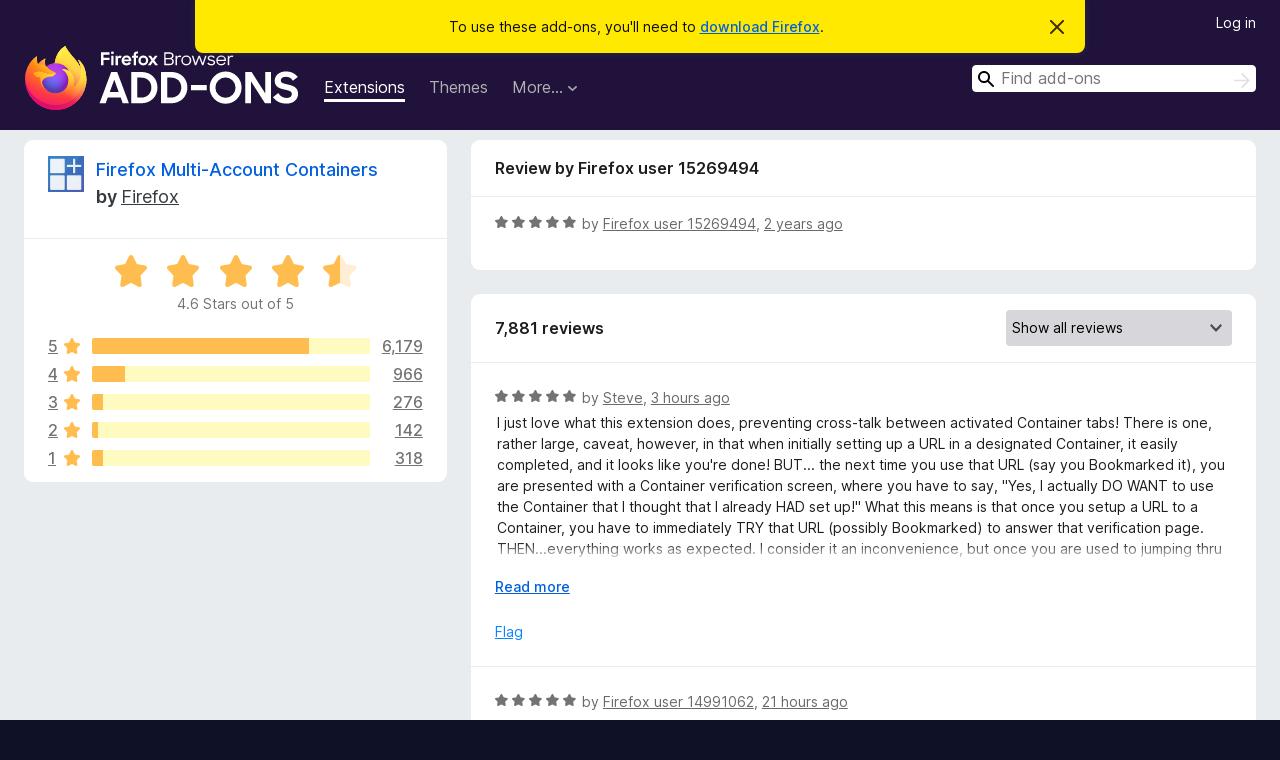

--- FILE ---
content_type: text/html; charset=utf-8
request_url: https://addons.mozilla.org/en-US/firefox/addon/multi-account-containers/reviews/2005014/?utm_campaign=firefox_frontier&utm_medium=referral&utm_source=blog.mozilla.org
body_size: 12256
content:
<!DOCTYPE html>
<html lang="en-US" dir="ltr"><head><title data-react-helmet="true">Reviews for Firefox Multi-Account Containers – Add-ons for Firefox (en-US)</title><meta charSet="utf-8"/><meta name="viewport" content="width=device-width, initial-scale=1"/><link href="/static-frontend/Inter-roman-subset-en_de_fr_ru_es_pt_pl_it.var.2ce5ad921c3602b1e5370b3c86033681.woff2" crossorigin="anonymous" rel="preload" as="font" type="font/woff2"/><link href="/static-frontend/amo-2c9b371cc4de1aad916e.css" integrity="sha512-xpIl0TE0BdHR7KIMx6yfLd2kiIdWqrmXT81oEQ2j3ierwSeZB5WzmlhM7zJEHvI5XqPZYwMlGu/Pk0f13trpzQ==" crossorigin="anonymous" rel="stylesheet" type="text/css"/><meta data-react-helmet="true" name="description" content="Reviews and ratings for Firefox Multi-Account Containers. Find out what other users think about Firefox Multi-Account Containers and add it to your Firefox Browser."/><meta data-react-helmet="true" name="robots" content="noindex, follow"/><link rel="shortcut icon" href="/favicon.ico?v=3"/><link data-react-helmet="true" title="Firefox Add-ons" rel="search" type="application/opensearchdescription+xml" href="/en-US/firefox/opensearch.xml"/></head><body><div id="react-view"><div class="Page-amo"><header class="Header"><div class="Notice Notice-warning GetFirefoxBanner Notice-dismissible"><div class="Notice-icon"></div><div class="Notice-column"><div class="Notice-content"><p class="Notice-text"><span class="GetFirefoxBanner-content">To use these add-ons, you&#x27;ll need to <a class="Button Button--none GetFirefoxBanner-button" href="https://www.mozilla.org/firefox/download/thanks/?s=direct&amp;utm_campaign=amo-fx-cta&amp;utm_content=banner-download-button&amp;utm_medium=referral&amp;utm_source=addons.mozilla.org">download Firefox</a>.</span></p></div></div><div class="Notice-dismisser"><button class="Button Button--none Notice-dismisser-button" type="submit"><span class="Icon Icon-inline-content IconXMark Notice-dismisser-icon"><span class="visually-hidden">Dismiss this notice</span><svg class="IconXMark-svg" version="1.1" xmlns="http://www.w3.org/2000/svg" xmlns:xlink="http://www.w3.org/1999/xlink"><g class="IconXMark-path" transform="translate(-1.000000, -1.000000)" fill="#0C0C0D"><path d="M1.293,2.707 C1.03304342,2.45592553 0.928787403,2.08412211 1.02030284,1.73449268 C1.11181828,1.38486324 1.38486324,1.11181828 1.73449268,1.02030284 C2.08412211,0.928787403 2.45592553,1.03304342 2.707,1.293 L8,6.586 L13.293,1.293 C13.5440745,1.03304342 13.9158779,0.928787403 14.2655073,1.02030284 C14.6151368,1.11181828 14.8881817,1.38486324 14.9796972,1.73449268 C15.0712126,2.08412211 14.9669566,2.45592553 14.707,2.707 L9.414,8 L14.707,13.293 C15.0859722,13.6853789 15.0805524,14.3090848 14.6948186,14.6948186 C14.3090848,15.0805524 13.6853789,15.0859722 13.293,14.707 L8,9.414 L2.707,14.707 C2.31462111,15.0859722 1.69091522,15.0805524 1.30518142,14.6948186 C0.919447626,14.3090848 0.91402779,13.6853789 1.293,13.293 L6.586,8 L1.293,2.707 Z"></path></g></svg></span></button></div></div><div class="Header-wrapper"><div class="Header-content"><a class="Header-title" href="/en-US/firefox/"><span class="visually-hidden">Firefox Browser Add-ons</span></a></div><ul class="SectionLinks Header-SectionLinks"><li><a class="SectionLinks-link SectionLinks-link-extension SectionLinks-link--active" href="/en-US/firefox/extensions/">Extensions</a></li><li><a class="SectionLinks-link SectionLinks-link-theme" href="/en-US/firefox/themes/">Themes</a></li><li><div class="DropdownMenu SectionLinks-link SectionLinks-dropdown"><button class="DropdownMenu-button" title="More…" type="button" aria-haspopup="true"><span class="DropdownMenu-button-text">More…</span><span class="Icon Icon-inverted-caret"></span></button><ul class="DropdownMenu-items" aria-hidden="true" aria-label="submenu"><li class="DropdownMenuItem DropdownMenuItem-section SectionLinks-subheader">for Firefox</li><li class="DropdownMenuItem DropdownMenuItem-link"><a class="SectionLinks-dropdownlink" href="/en-US/firefox/language-tools/">Dictionaries &amp; Language Packs</a></li><li class="DropdownMenuItem DropdownMenuItem-section SectionLinks-subheader">Other Browser Sites</li><li class="DropdownMenuItem DropdownMenuItem-link"><a class="SectionLinks-clientApp-android" data-clientapp="android" href="/en-US/android/">Add-ons for Android</a></li></ul></div></li></ul><div class="Header-user-and-external-links"><a class="Button Button--none Header-authenticate-button Header-button Button--micro" href="#login">Log in</a></div><form action="/en-US/firefox/search/" class="SearchForm Header-search-form Header-search-form--desktop" method="GET" data-no-csrf="true" role="search"><div class="AutoSearchInput"><label class="AutoSearchInput-label visually-hidden" for="AutoSearchInput-q">Search</label><div class="AutoSearchInput-search-box"><span class="Icon Icon-magnifying-glass AutoSearchInput-icon-magnifying-glass"></span><div role="combobox" aria-haspopup="listbox" aria-owns="react-autowhatever-1" aria-expanded="false"><input type="search" autoComplete="off" aria-autocomplete="list" aria-controls="react-autowhatever-1" class="AutoSearchInput-query" id="AutoSearchInput-q" maxLength="100" minLength="2" name="q" placeholder="Find add-ons" value=""/><div id="react-autowhatever-1" role="listbox"></div></div><button class="AutoSearchInput-submit-button" type="submit"><span class="visually-hidden">Search</span><span class="Icon Icon-arrow"></span></button></div></div></form></div></header><div class="Page-content"><div class="Page Page-not-homepage"><div class="AppBanner"></div><div class="AddonReviewList AddonReviewList--extension"><section class="Card AddonSummaryCard Card--no-footer"><header class="Card-header"><div class="Card-header-text"><div class="AddonSummaryCard-header"><div class="AddonSummaryCard-header-icon"><a href="/en-US/firefox/addon/multi-account-containers/?utm_campaign=firefox_frontier&amp;utm_medium=referral&amp;utm_source=blog.mozilla.org"><img class="AddonSummaryCard-header-icon-image" src="https://addons.mozilla.org/user-media/addon_icons/782/782160-64.png?modified=mcrushed" alt="Add-on icon"/></a></div><div class="AddonSummaryCard-header-text"><h1 class="visually-hidden">Reviews for Firefox Multi-Account Containers</h1><h1 class="AddonTitle"><a href="/en-US/firefox/addon/multi-account-containers/?utm_campaign=firefox_frontier&amp;utm_medium=referral&amp;utm_source=blog.mozilla.org">Firefox Multi-Account Containers</a><span class="AddonTitle-author"> <!-- -->by<!-- --> <a href="/en-US/firefox/user/4757633/">Firefox</a></span></h1></div></div></div></header><div class="Card-contents"><div class="AddonSummaryCard-overallRatingStars"><div class="Rating Rating--large Rating--yellowStars" title="Rated 4.6 out of 5"><div class="Rating-star Rating-rating-1 Rating-selected-star" title="Rated 4.6 out of 5"></div><div class="Rating-star Rating-rating-2 Rating-selected-star" title="Rated 4.6 out of 5"></div><div class="Rating-star Rating-rating-3 Rating-selected-star" title="Rated 4.6 out of 5"></div><div class="Rating-star Rating-rating-4 Rating-selected-star" title="Rated 4.6 out of 5"></div><div class="Rating-star Rating-rating-5 Rating-half-star" title="Rated 4.6 out of 5"></div><span class="visually-hidden">Rated 4.6 out of 5</span></div><div class="AddonSummaryCard-addonAverage">4.6 Stars out of 5</div></div><div class="RatingsByStar"><div class="RatingsByStar-graph"><a class="RatingsByStar-row" rel="nofollow" title="Read all 6,179 five-star reviews" href="/en-US/firefox/addon/multi-account-containers/reviews/?score=5&amp;utm_campaign=firefox_frontier&amp;utm_medium=referral&amp;utm_source=blog.mozilla.org"><div class="RatingsByStar-star">5<span class="Icon Icon-star-yellow"></span></div></a><a class="RatingsByStar-row" rel="nofollow" title="Read all 6,179 five-star reviews" href="/en-US/firefox/addon/multi-account-containers/reviews/?score=5&amp;utm_campaign=firefox_frontier&amp;utm_medium=referral&amp;utm_source=blog.mozilla.org"><div class="RatingsByStar-barContainer"><div class="RatingsByStar-bar RatingsByStar-barFrame"><div class="RatingsByStar-bar RatingsByStar-barValue RatingsByStar-barValue--78pct RatingsByStar-partialBar"></div></div></div></a><a class="RatingsByStar-row" rel="nofollow" title="Read all 6,179 five-star reviews" href="/en-US/firefox/addon/multi-account-containers/reviews/?score=5&amp;utm_campaign=firefox_frontier&amp;utm_medium=referral&amp;utm_source=blog.mozilla.org"><div class="RatingsByStar-count">6,179</div></a><a class="RatingsByStar-row" rel="nofollow" title="Read all 966 four-star reviews" href="/en-US/firefox/addon/multi-account-containers/reviews/?score=4&amp;utm_campaign=firefox_frontier&amp;utm_medium=referral&amp;utm_source=blog.mozilla.org"><div class="RatingsByStar-star">4<span class="Icon Icon-star-yellow"></span></div></a><a class="RatingsByStar-row" rel="nofollow" title="Read all 966 four-star reviews" href="/en-US/firefox/addon/multi-account-containers/reviews/?score=4&amp;utm_campaign=firefox_frontier&amp;utm_medium=referral&amp;utm_source=blog.mozilla.org"><div class="RatingsByStar-barContainer"><div class="RatingsByStar-bar RatingsByStar-barFrame"><div class="RatingsByStar-bar RatingsByStar-barValue RatingsByStar-barValue--12pct RatingsByStar-partialBar"></div></div></div></a><a class="RatingsByStar-row" rel="nofollow" title="Read all 966 four-star reviews" href="/en-US/firefox/addon/multi-account-containers/reviews/?score=4&amp;utm_campaign=firefox_frontier&amp;utm_medium=referral&amp;utm_source=blog.mozilla.org"><div class="RatingsByStar-count">966</div></a><a class="RatingsByStar-row" rel="nofollow" title="Read all 276 three-star reviews" href="/en-US/firefox/addon/multi-account-containers/reviews/?score=3&amp;utm_campaign=firefox_frontier&amp;utm_medium=referral&amp;utm_source=blog.mozilla.org"><div class="RatingsByStar-star">3<span class="Icon Icon-star-yellow"></span></div></a><a class="RatingsByStar-row" rel="nofollow" title="Read all 276 three-star reviews" href="/en-US/firefox/addon/multi-account-containers/reviews/?score=3&amp;utm_campaign=firefox_frontier&amp;utm_medium=referral&amp;utm_source=blog.mozilla.org"><div class="RatingsByStar-barContainer"><div class="RatingsByStar-bar RatingsByStar-barFrame"><div class="RatingsByStar-bar RatingsByStar-barValue RatingsByStar-barValue--4pct RatingsByStar-partialBar"></div></div></div></a><a class="RatingsByStar-row" rel="nofollow" title="Read all 276 three-star reviews" href="/en-US/firefox/addon/multi-account-containers/reviews/?score=3&amp;utm_campaign=firefox_frontier&amp;utm_medium=referral&amp;utm_source=blog.mozilla.org"><div class="RatingsByStar-count">276</div></a><a class="RatingsByStar-row" rel="nofollow" title="Read all 142 two-star reviews" href="/en-US/firefox/addon/multi-account-containers/reviews/?score=2&amp;utm_campaign=firefox_frontier&amp;utm_medium=referral&amp;utm_source=blog.mozilla.org"><div class="RatingsByStar-star">2<span class="Icon Icon-star-yellow"></span></div></a><a class="RatingsByStar-row" rel="nofollow" title="Read all 142 two-star reviews" href="/en-US/firefox/addon/multi-account-containers/reviews/?score=2&amp;utm_campaign=firefox_frontier&amp;utm_medium=referral&amp;utm_source=blog.mozilla.org"><div class="RatingsByStar-barContainer"><div class="RatingsByStar-bar RatingsByStar-barFrame"><div class="RatingsByStar-bar RatingsByStar-barValue RatingsByStar-barValue--2pct RatingsByStar-partialBar"></div></div></div></a><a class="RatingsByStar-row" rel="nofollow" title="Read all 142 two-star reviews" href="/en-US/firefox/addon/multi-account-containers/reviews/?score=2&amp;utm_campaign=firefox_frontier&amp;utm_medium=referral&amp;utm_source=blog.mozilla.org"><div class="RatingsByStar-count">142</div></a><a class="RatingsByStar-row" rel="nofollow" title="Read all 318 one-star reviews" href="/en-US/firefox/addon/multi-account-containers/reviews/?score=1&amp;utm_campaign=firefox_frontier&amp;utm_medium=referral&amp;utm_source=blog.mozilla.org"><div class="RatingsByStar-star">1<span class="Icon Icon-star-yellow"></span></div></a><a class="RatingsByStar-row" rel="nofollow" title="Read all 318 one-star reviews" href="/en-US/firefox/addon/multi-account-containers/reviews/?score=1&amp;utm_campaign=firefox_frontier&amp;utm_medium=referral&amp;utm_source=blog.mozilla.org"><div class="RatingsByStar-barContainer"><div class="RatingsByStar-bar RatingsByStar-barFrame"><div class="RatingsByStar-bar RatingsByStar-barValue RatingsByStar-barValue--4pct RatingsByStar-partialBar"></div></div></div></a><a class="RatingsByStar-row" rel="nofollow" title="Read all 318 one-star reviews" href="/en-US/firefox/addon/multi-account-containers/reviews/?score=1&amp;utm_campaign=firefox_frontier&amp;utm_medium=referral&amp;utm_source=blog.mozilla.org"><div class="RatingsByStar-count">318</div></a></div></div></div></section><div class="AddonReviewList-reviews"><div class="FeaturedAddonReview"><section class="Card FeaturedAddonReview-card Card--no-footer"><header class="Card-header"><div class="Card-header-text">Review by Firefox user 15269494</div></header><div class="Card-contents"><div class="AddonReviewCard AddonReviewCard-ratingOnly AddonReviewCard-viewOnly"><div class="AddonReviewCard-container"><div class="UserReview"><div class="UserReview-byLine"><div class="Rating Rating--small" title="Rated 5 out of 5"><div class="Rating-star Rating-rating-1 Rating-selected-star" title="Rated 5 out of 5"></div><div class="Rating-star Rating-rating-2 Rating-selected-star" title="Rated 5 out of 5"></div><div class="Rating-star Rating-rating-3 Rating-selected-star" title="Rated 5 out of 5"></div><div class="Rating-star Rating-rating-4 Rating-selected-star" title="Rated 5 out of 5"></div><div class="Rating-star Rating-rating-5 Rating-selected-star" title="Rated 5 out of 5"></div><span class="visually-hidden">Rated 5 out of 5</span></div><span class="AddonReviewCard-authorByLine">by <a href="/en-US/firefox/user/15269494/">Firefox user 15269494</a>, <a title="Oct 10, 2023 1:33 AM" href="/en-US/firefox/addon/multi-account-containers/reviews/2005014/?utm_campaign=firefox_frontier&amp;utm_medium=referral&amp;utm_source=blog.mozilla.org">2 years ago</a></span></div><section class="Card ShowMoreCard UserReview-body UserReview-emptyBody ShowMoreCard--expanded Card--no-style Card--no-header Card--no-footer"><div class="Card-contents"><div class="ShowMoreCard-contents"><div></div></div></div></section><div class="AddonReviewCard-allControls"></div></div></div></div></div></section></div><section class="Card CardList AddonReviewList-reviews-listing"><header class="Card-header"><div class="Card-header-text"><div class="AddonReviewList-cardListHeader"><div class="AddonReviewList-reviewCount">7,881 reviews</div><div class="AddonReviewList-filterByScore"><select class="Select AddonReviewList-filterByScoreSelector"><option value="SHOW_ALL_REVIEWS" selected="">Show all reviews</option><option value="5">Show only five-star reviews</option><option value="4">Show only four-star reviews</option><option value="3">Show only three-star reviews</option><option value="2">Show only two-star reviews</option><option value="1">Show only one-star reviews</option></select></div></div></div></header><div class="Card-contents"><ul><li><div class="AddonReviewCard AddonReviewCard-viewOnly"><div class="AddonReviewCard-container"><div class="UserReview"><div class="UserReview-byLine"><div class="Rating Rating--small" title="Rated 5 out of 5"><div class="Rating-star Rating-rating-1 Rating-selected-star" title="Rated 5 out of 5"></div><div class="Rating-star Rating-rating-2 Rating-selected-star" title="Rated 5 out of 5"></div><div class="Rating-star Rating-rating-3 Rating-selected-star" title="Rated 5 out of 5"></div><div class="Rating-star Rating-rating-4 Rating-selected-star" title="Rated 5 out of 5"></div><div class="Rating-star Rating-rating-5 Rating-selected-star" title="Rated 5 out of 5"></div><span class="visually-hidden">Rated 5 out of 5</span></div><span class="AddonReviewCard-authorByLine">by <a href="/en-US/firefox/user/15709052/">Steve</a>, <a title="Jan 22, 2026 5:47 AM" href="/en-US/firefox/addon/multi-account-containers/reviews/2565754/?utm_campaign=firefox_frontier&amp;utm_medium=referral&amp;utm_source=blog.mozilla.org">3 hours ago</a></span></div><section class="Card ShowMoreCard UserReview-body ShowMoreCard--expanded Card--no-style Card--no-header Card--no-footer"><div class="Card-contents"><div class="ShowMoreCard-contents"><div>I just love what this extension does, preventing cross-talk between activated Container tabs!  There is one, rather large, caveat, however, in that when initially setting up a URL in a designated Container, it easily completed, and it looks like you're done!  BUT... the next time you use that URL (say you Bookmarked it), you are presented with a Container verification screen, where you have to say, "Yes, I actually DO WANT to use the Container that I thought that I already HAD set up!"  What this means is that once you setup a URL to a Container, you have to immediately TRY that URL (possibly Bookmarked) to answer that verification page.  THEN...everything works as expected.  I consider it an inconvenience, but once you are used to jumping thru the hoops, its 2nd nature.  And that does not detract from the purpose or function of the extension!</div></div></div></section><div class="AddonReviewCard-allControls"><div><button aria-describedby="flag-review-TooltipMenu" class="TooltipMenu-opener AddonReviewCard-control FlagReviewMenu-menu" title="Flag this review" type="button">Flag</button></div></div></div></div></div></li><li><div class="AddonReviewCard AddonReviewCard-viewOnly"><div class="AddonReviewCard-container"><div class="UserReview"><div class="UserReview-byLine"><div class="Rating Rating--small" title="Rated 5 out of 5"><div class="Rating-star Rating-rating-1 Rating-selected-star" title="Rated 5 out of 5"></div><div class="Rating-star Rating-rating-2 Rating-selected-star" title="Rated 5 out of 5"></div><div class="Rating-star Rating-rating-3 Rating-selected-star" title="Rated 5 out of 5"></div><div class="Rating-star Rating-rating-4 Rating-selected-star" title="Rated 5 out of 5"></div><div class="Rating-star Rating-rating-5 Rating-selected-star" title="Rated 5 out of 5"></div><span class="visually-hidden">Rated 5 out of 5</span></div><span class="AddonReviewCard-authorByLine">by <a href="/en-US/firefox/user/14991062/">Firefox user 14991062</a>, <a title="Jan 21, 2026 12:00 PM" href="/en-US/firefox/addon/multi-account-containers/reviews/2563479/?utm_campaign=firefox_frontier&amp;utm_medium=referral&amp;utm_source=blog.mozilla.org">21 hours ago</a></span></div><section class="Card ShowMoreCard UserReview-body ShowMoreCard--expanded Card--no-style Card--no-header Card--no-footer"><div class="Card-contents"><div class="ShowMoreCard-contents"><div>Works well for my use (on a single machine). I haven't used the sync-option! Other reviews report it is buggy...</div></div></div></section><div class="AddonReviewCard-allControls"><div><button aria-describedby="flag-review-TooltipMenu" class="TooltipMenu-opener AddonReviewCard-control FlagReviewMenu-menu" title="Flag this review" type="button">Flag</button></div></div></div></div></div></li><li><div class="AddonReviewCard AddonReviewCard-ratingOnly AddonReviewCard-viewOnly"><div class="AddonReviewCard-container"><div class="UserReview"><div class="UserReview-byLine"><div class="Rating Rating--small" title="Rated 5 out of 5"><div class="Rating-star Rating-rating-1 Rating-selected-star" title="Rated 5 out of 5"></div><div class="Rating-star Rating-rating-2 Rating-selected-star" title="Rated 5 out of 5"></div><div class="Rating-star Rating-rating-3 Rating-selected-star" title="Rated 5 out of 5"></div><div class="Rating-star Rating-rating-4 Rating-selected-star" title="Rated 5 out of 5"></div><div class="Rating-star Rating-rating-5 Rating-selected-star" title="Rated 5 out of 5"></div><span class="visually-hidden">Rated 5 out of 5</span></div><span class="AddonReviewCard-authorByLine">by <a href="/en-US/firefox/user/15356034/">Firefox user 15356034</a>, <a title="Jan 21, 2026 10:11 AM" href="/en-US/firefox/addon/multi-account-containers/reviews/2563455/?utm_campaign=firefox_frontier&amp;utm_medium=referral&amp;utm_source=blog.mozilla.org">a day ago</a></span></div><section class="Card ShowMoreCard UserReview-body UserReview-emptyBody ShowMoreCard--expanded Card--no-style Card--no-header Card--no-footer"><div class="Card-contents"><div class="ShowMoreCard-contents"><div></div></div></div></section><div class="AddonReviewCard-allControls"></div></div></div></div></li><li><div class="AddonReviewCard AddonReviewCard-viewOnly"><div class="AddonReviewCard-container"><div class="UserReview"><div class="UserReview-byLine"><div class="Rating Rating--small" title="Rated 4 out of 5"><div class="Rating-star Rating-rating-1 Rating-selected-star" title="Rated 4 out of 5"></div><div class="Rating-star Rating-rating-2 Rating-selected-star" title="Rated 4 out of 5"></div><div class="Rating-star Rating-rating-3 Rating-selected-star" title="Rated 4 out of 5"></div><div class="Rating-star Rating-rating-4 Rating-selected-star" title="Rated 4 out of 5"></div><div class="Rating-star Rating-rating-5" title="Rated 4 out of 5"></div><span class="visually-hidden">Rated 4 out of 5</span></div><span class="AddonReviewCard-authorByLine">by <a href="/en-US/firefox/user/18321924/">fabioescolastico</a>, <a title="Jan 20, 2026 12:59 PM" href="/en-US/firefox/addon/multi-account-containers/reviews/2563236/?utm_campaign=firefox_frontier&amp;utm_medium=referral&amp;utm_source=blog.mozilla.org">2 days ago</a></span></div><section class="Card ShowMoreCard UserReview-body ShowMoreCard--expanded Card--no-style Card--no-header Card--no-footer"><div class="Card-contents"><div class="ShowMoreCard-contents"><div>Ajuda muito quem precisa acessar vários de logins diferentes, mas a sincronia tem problemas.</div></div></div></section><div class="AddonReviewCard-allControls"><div><button aria-describedby="flag-review-TooltipMenu" class="TooltipMenu-opener AddonReviewCard-control FlagReviewMenu-menu" title="Flag this review" type="button">Flag</button></div></div></div></div></div></li><li><div class="AddonReviewCard AddonReviewCard-viewOnly"><div class="AddonReviewCard-container"><div class="UserReview"><div class="UserReview-byLine"><div class="Rating Rating--small" title="Rated 1 out of 5"><div class="Rating-star Rating-rating-1 Rating-selected-star" title="Rated 1 out of 5"></div><div class="Rating-star Rating-rating-2" title="Rated 1 out of 5"></div><div class="Rating-star Rating-rating-3" title="Rated 1 out of 5"></div><div class="Rating-star Rating-rating-4" title="Rated 1 out of 5"></div><div class="Rating-star Rating-rating-5" title="Rated 1 out of 5"></div><span class="visually-hidden">Rated 1 out of 5</span></div><span class="AddonReviewCard-authorByLine">by <a href="/en-US/firefox/user/12858294/">majesticmini</a>, <a title="Jan 15, 2026 8:48 PM" href="/en-US/firefox/addon/multi-account-containers/reviews/2554810/?utm_campaign=firefox_frontier&amp;utm_medium=referral&amp;utm_source=blog.mozilla.org">7 days ago</a></span></div><section class="Card ShowMoreCard UserReview-body ShowMoreCard--expanded Card--no-style Card--no-header Card--no-footer"><div class="Card-contents"><div class="ShowMoreCard-contents"><div>It was miraculous to use, but Mozilla does not care to develop or run anything without illegal corporations telling them what to do. Who agrees? Is the Internet not a conspiracy?</div></div></div></section><div class="AddonReviewCard-allControls"><div><button aria-describedby="flag-review-TooltipMenu" class="TooltipMenu-opener AddonReviewCard-control FlagReviewMenu-menu" title="Flag this review" type="button">Flag</button></div></div></div></div></div></li><li><div class="AddonReviewCard AddonReviewCard-viewOnly"><div class="AddonReviewCard-container"><div class="UserReview"><div class="UserReview-byLine"><div class="Rating Rating--small" title="Rated 1 out of 5"><div class="Rating-star Rating-rating-1 Rating-selected-star" title="Rated 1 out of 5"></div><div class="Rating-star Rating-rating-2" title="Rated 1 out of 5"></div><div class="Rating-star Rating-rating-3" title="Rated 1 out of 5"></div><div class="Rating-star Rating-rating-4" title="Rated 1 out of 5"></div><div class="Rating-star Rating-rating-5" title="Rated 1 out of 5"></div><span class="visually-hidden">Rated 1 out of 5</span></div><span class="AddonReviewCard-authorByLine">by <a href="/en-US/firefox/user/13835821/">Firefox user 13835821</a>, <a title="Jan 14, 2026 2:27 PM" href="/en-US/firefox/addon/multi-account-containers/reviews/2554026/?utm_campaign=firefox_frontier&amp;utm_medium=referral&amp;utm_source=blog.mozilla.org">8 days ago</a></span></div><section class="Card ShowMoreCard UserReview-body ShowMoreCard--expanded Card--no-style Card--no-header Card--no-footer"><div class="Card-contents"><div class="ShowMoreCard-contents"><div>Irresponsible to have this extension published and available with such dire bugs. Whatever you do, DO NOT turn on Sync for this extension. You'll end up wiping out your entire configuration, your containers, your site rules, everything.</div></div></div></section><div class="AddonReviewCard-allControls"><div><button aria-describedby="flag-review-TooltipMenu" class="TooltipMenu-opener AddonReviewCard-control FlagReviewMenu-menu" title="Flag this review" type="button">Flag</button></div></div></div></div></div></li><li><div class="AddonReviewCard AddonReviewCard-ratingOnly AddonReviewCard-viewOnly"><div class="AddonReviewCard-container"><div class="UserReview"><div class="UserReview-byLine"><div class="Rating Rating--small" title="Rated 5 out of 5"><div class="Rating-star Rating-rating-1 Rating-selected-star" title="Rated 5 out of 5"></div><div class="Rating-star Rating-rating-2 Rating-selected-star" title="Rated 5 out of 5"></div><div class="Rating-star Rating-rating-3 Rating-selected-star" title="Rated 5 out of 5"></div><div class="Rating-star Rating-rating-4 Rating-selected-star" title="Rated 5 out of 5"></div><div class="Rating-star Rating-rating-5 Rating-selected-star" title="Rated 5 out of 5"></div><span class="visually-hidden">Rated 5 out of 5</span></div><span class="AddonReviewCard-authorByLine">by <a href="/en-US/firefox/user/19680297/">DDB</a>, <a title="Jan 13, 2026 4:27 PM" href="/en-US/firefox/addon/multi-account-containers/reviews/2552607/?utm_campaign=firefox_frontier&amp;utm_medium=referral&amp;utm_source=blog.mozilla.org">9 days ago</a></span></div><section class="Card ShowMoreCard UserReview-body UserReview-emptyBody ShowMoreCard--expanded Card--no-style Card--no-header Card--no-footer"><div class="Card-contents"><div class="ShowMoreCard-contents"><div></div></div></div></section><div class="AddonReviewCard-allControls"></div></div></div></div></li><li><div class="AddonReviewCard AddonReviewCard-ratingOnly AddonReviewCard-viewOnly"><div class="AddonReviewCard-container"><div class="UserReview"><div class="UserReview-byLine"><div class="Rating Rating--small" title="Rated 5 out of 5"><div class="Rating-star Rating-rating-1 Rating-selected-star" title="Rated 5 out of 5"></div><div class="Rating-star Rating-rating-2 Rating-selected-star" title="Rated 5 out of 5"></div><div class="Rating-star Rating-rating-3 Rating-selected-star" title="Rated 5 out of 5"></div><div class="Rating-star Rating-rating-4 Rating-selected-star" title="Rated 5 out of 5"></div><div class="Rating-star Rating-rating-5 Rating-selected-star" title="Rated 5 out of 5"></div><span class="visually-hidden">Rated 5 out of 5</span></div><span class="AddonReviewCard-authorByLine">by <a href="/en-US/firefox/user/14515734/">Firefox user 14515734</a>, <a title="Jan 13, 2026 8:02 AM" href="/en-US/firefox/addon/multi-account-containers/reviews/2551337/?utm_campaign=firefox_frontier&amp;utm_medium=referral&amp;utm_source=blog.mozilla.org">9 days ago</a></span></div><section class="Card ShowMoreCard UserReview-body UserReview-emptyBody ShowMoreCard--expanded Card--no-style Card--no-header Card--no-footer"><div class="Card-contents"><div class="ShowMoreCard-contents"><div></div></div></div></section><div class="AddonReviewCard-allControls"></div></div></div></div></li><li><div class="AddonReviewCard AddonReviewCard-viewOnly"><div class="AddonReviewCard-container"><div class="UserReview"><div class="UserReview-byLine"><div class="Rating Rating--small" title="Rated 5 out of 5"><div class="Rating-star Rating-rating-1 Rating-selected-star" title="Rated 5 out of 5"></div><div class="Rating-star Rating-rating-2 Rating-selected-star" title="Rated 5 out of 5"></div><div class="Rating-star Rating-rating-3 Rating-selected-star" title="Rated 5 out of 5"></div><div class="Rating-star Rating-rating-4 Rating-selected-star" title="Rated 5 out of 5"></div><div class="Rating-star Rating-rating-5 Rating-selected-star" title="Rated 5 out of 5"></div><span class="visually-hidden">Rated 5 out of 5</span></div><span class="AddonReviewCard-authorByLine">by <a href="/en-US/firefox/user/19678249/">KurChr</a>, <a title="Jan 12, 2026 4:27 PM" href="/en-US/firefox/addon/multi-account-containers/reviews/2551186/?utm_campaign=firefox_frontier&amp;utm_medium=referral&amp;utm_source=blog.mozilla.org">10 days ago</a></span></div><section class="Card ShowMoreCard UserReview-body ShowMoreCard--expanded Card--no-style Card--no-header Card--no-footer"><div class="Card-contents"><div class="ShowMoreCard-contents"><div>Needed to have multiple Web Outlook email accounts open simultaneously. Worked great. If pinned the accounts came back up without logging in again if Firefox exited and restarted. Would be absolutely perfect for me if the accounts came back up after a Restart.</div></div></div></section><div class="AddonReviewCard-allControls"><div><button aria-describedby="flag-review-TooltipMenu" class="TooltipMenu-opener AddonReviewCard-control FlagReviewMenu-menu" title="Flag this review" type="button">Flag</button></div></div></div></div></div></li><li><div class="AddonReviewCard AddonReviewCard-viewOnly"><div class="AddonReviewCard-container"><div class="UserReview"><div class="UserReview-byLine"><div class="Rating Rating--small" title="Rated 3 out of 5"><div class="Rating-star Rating-rating-1 Rating-selected-star" title="Rated 3 out of 5"></div><div class="Rating-star Rating-rating-2 Rating-selected-star" title="Rated 3 out of 5"></div><div class="Rating-star Rating-rating-3 Rating-selected-star" title="Rated 3 out of 5"></div><div class="Rating-star Rating-rating-4" title="Rated 3 out of 5"></div><div class="Rating-star Rating-rating-5" title="Rated 3 out of 5"></div><span class="visually-hidden">Rated 3 out of 5</span></div><span class="AddonReviewCard-authorByLine">by <a href="/en-US/firefox/user/19676821/">Randomfox</a>, <a title="Jan 11, 2026 10:00 PM" href="/en-US/firefox/addon/multi-account-containers/reviews/2550663/?utm_campaign=firefox_frontier&amp;utm_medium=referral&amp;utm_source=blog.mozilla.org">10 days ago</a></span></div><section class="Card ShowMoreCard UserReview-body ShowMoreCard--expanded Card--no-style Card--no-header Card--no-footer"><div class="Card-contents"><div class="ShowMoreCard-contents"><div>Doesn't work well containing Google, can't sign in on gemini.google.com</div></div></div></section><div class="AddonReviewCard-allControls"><div><button aria-describedby="flag-review-TooltipMenu" class="TooltipMenu-opener AddonReviewCard-control FlagReviewMenu-menu" title="Flag this review" type="button">Flag</button></div></div></div></div></div></li><li><div class="AddonReviewCard AddonReviewCard-ratingOnly AddonReviewCard-viewOnly"><div class="AddonReviewCard-container"><div class="UserReview"><div class="UserReview-byLine"><div class="Rating Rating--small" title="Rated 5 out of 5"><div class="Rating-star Rating-rating-1 Rating-selected-star" title="Rated 5 out of 5"></div><div class="Rating-star Rating-rating-2 Rating-selected-star" title="Rated 5 out of 5"></div><div class="Rating-star Rating-rating-3 Rating-selected-star" title="Rated 5 out of 5"></div><div class="Rating-star Rating-rating-4 Rating-selected-star" title="Rated 5 out of 5"></div><div class="Rating-star Rating-rating-5 Rating-selected-star" title="Rated 5 out of 5"></div><span class="visually-hidden">Rated 5 out of 5</span></div><span class="AddonReviewCard-authorByLine">by <a href="/en-US/firefox/user/19625591/">Firefox user 19625591</a>, <a title="Jan 11, 2026 6:42 PM" href="/en-US/firefox/addon/multi-account-containers/reviews/2550616/?utm_campaign=firefox_frontier&amp;utm_medium=referral&amp;utm_source=blog.mozilla.org">11 days ago</a></span></div><section class="Card ShowMoreCard UserReview-body UserReview-emptyBody ShowMoreCard--expanded Card--no-style Card--no-header Card--no-footer"><div class="Card-contents"><div class="ShowMoreCard-contents"><div></div></div></div></section><div class="AddonReviewCard-allControls"></div></div></div></div></li><li><div class="AddonReviewCard AddonReviewCard-viewOnly"><div class="AddonReviewCard-container"><div class="UserReview"><div class="UserReview-byLine"><div class="Rating Rating--small" title="Rated 1 out of 5"><div class="Rating-star Rating-rating-1 Rating-selected-star" title="Rated 1 out of 5"></div><div class="Rating-star Rating-rating-2" title="Rated 1 out of 5"></div><div class="Rating-star Rating-rating-3" title="Rated 1 out of 5"></div><div class="Rating-star Rating-rating-4" title="Rated 1 out of 5"></div><div class="Rating-star Rating-rating-5" title="Rated 1 out of 5"></div><span class="visually-hidden">Rated 1 out of 5</span></div><span class="AddonReviewCard-authorByLine">by <a href="/en-US/firefox/user/15634532/">0x666c697473</a>, <a title="Jan 9, 2026 10:42 AM" href="/en-US/firefox/addon/multi-account-containers/reviews/2549819/?utm_campaign=firefox_frontier&amp;utm_medium=referral&amp;utm_source=blog.mozilla.org">13 days ago</a></span></div><section class="Card ShowMoreCard UserReview-body ShowMoreCard--expanded Card--no-style Card--no-header Card--no-footer"><div class="Card-contents"><div class="ShowMoreCard-contents"><div>Guaranteed to silently drop containers in the middle of your workflow, with no github interest in even acknowledging the problem.</div></div></div></section><div class="AddonReviewCard-allControls"><div><button aria-describedby="flag-review-TooltipMenu" class="TooltipMenu-opener AddonReviewCard-control FlagReviewMenu-menu" title="Flag this review" type="button">Flag</button></div></div></div></div></div></li><li><div class="AddonReviewCard AddonReviewCard-viewOnly"><div class="AddonReviewCard-container"><div class="UserReview"><div class="UserReview-byLine"><div class="Rating Rating--small" title="Rated 1 out of 5"><div class="Rating-star Rating-rating-1 Rating-selected-star" title="Rated 1 out of 5"></div><div class="Rating-star Rating-rating-2" title="Rated 1 out of 5"></div><div class="Rating-star Rating-rating-3" title="Rated 1 out of 5"></div><div class="Rating-star Rating-rating-4" title="Rated 1 out of 5"></div><div class="Rating-star Rating-rating-5" title="Rated 1 out of 5"></div><span class="visually-hidden">Rated 1 out of 5</span></div><span class="AddonReviewCard-authorByLine">by <a href="/en-US/firefox/user/18580246/">spindog</a>, <a title="Jan 8, 2026 8:01 PM" href="/en-US/firefox/addon/multi-account-containers/reviews/2549681/?utm_campaign=firefox_frontier&amp;utm_medium=referral&amp;utm_source=blog.mozilla.org">14 days ago</a></span></div><section class="Card ShowMoreCard UserReview-body ShowMoreCard--expanded Card--no-style Card--no-header Card--no-footer"><div class="Card-contents"><div class="ShowMoreCard-contents"><div>syncing is pointless. i'm done setting up site lists every time it resets when logging in on new devices.</div></div></div></section><div class="AddonReviewCard-allControls"><div><button aria-describedby="flag-review-TooltipMenu" class="TooltipMenu-opener AddonReviewCard-control FlagReviewMenu-menu" title="Flag this review" type="button">Flag</button></div></div></div></div></div></li><li><div class="AddonReviewCard AddonReviewCard-viewOnly"><div class="AddonReviewCard-container"><div class="UserReview"><div class="UserReview-byLine"><div class="Rating Rating--small" title="Rated 1 out of 5"><div class="Rating-star Rating-rating-1 Rating-selected-star" title="Rated 1 out of 5"></div><div class="Rating-star Rating-rating-2" title="Rated 1 out of 5"></div><div class="Rating-star Rating-rating-3" title="Rated 1 out of 5"></div><div class="Rating-star Rating-rating-4" title="Rated 1 out of 5"></div><div class="Rating-star Rating-rating-5" title="Rated 1 out of 5"></div><span class="visually-hidden">Rated 1 out of 5</span></div><span class="AddonReviewCard-authorByLine">by <a href="/en-US/firefox/user/10175354/">Davide</a>, <a title="Jan 8, 2026 4:47 AM" href="/en-US/firefox/addon/multi-account-containers/reviews/2549510/?utm_campaign=firefox_frontier&amp;utm_medium=referral&amp;utm_source=blog.mozilla.org">14 days ago</a></span></div><section class="Card ShowMoreCard UserReview-body ShowMoreCard--expanded Card--no-style Card--no-header Card--no-footer"><div class="Card-contents"><div class="ShowMoreCard-contents"><div>The Firefox Sync integration is horrible - it keeps merging back old changes. Container settings get reverted, and old removed containers come back...</div></div></div></section><div class="AddonReviewCard-allControls"><div><button aria-describedby="flag-review-TooltipMenu" class="TooltipMenu-opener AddonReviewCard-control FlagReviewMenu-menu" title="Flag this review" type="button">Flag</button></div></div></div></div></div></li><li><div class="AddonReviewCard AddonReviewCard-viewOnly"><div class="AddonReviewCard-container"><div class="UserReview"><div class="UserReview-byLine"><div class="Rating Rating--small" title="Rated 3 out of 5"><div class="Rating-star Rating-rating-1 Rating-selected-star" title="Rated 3 out of 5"></div><div class="Rating-star Rating-rating-2 Rating-selected-star" title="Rated 3 out of 5"></div><div class="Rating-star Rating-rating-3 Rating-selected-star" title="Rated 3 out of 5"></div><div class="Rating-star Rating-rating-4" title="Rated 3 out of 5"></div><div class="Rating-star Rating-rating-5" title="Rated 3 out of 5"></div><span class="visually-hidden">Rated 3 out of 5</span></div><span class="AddonReviewCard-authorByLine">by <a href="/en-US/firefox/user/19669559/">Sean Critz</a>, <a title="Jan 7, 2026 4:55 PM" href="/en-US/firefox/addon/multi-account-containers/reviews/2549381/?utm_campaign=firefox_frontier&amp;utm_medium=referral&amp;utm_source=blog.mozilla.org">15 days ago</a></span></div><section class="Card ShowMoreCard UserReview-body ShowMoreCard--expanded Card--no-style Card--no-header Card--no-footer"><div class="Card-contents"><div class="ShowMoreCard-contents"><div>This extension needs some work before it fits the concept. In situations where multiple accounts need to be managed on the same website (using multiple microsoft accounts for different clients, for instance) , it is generally not usable. The following workflow breaks it:<br><br>- Open tab in X container, login to a service<br>- Service uses redirects to authenticate, container extension grabs those redirects and loses the container status or changes the container status, breaking the login flow or putting a different login into the context<br><br>Additionally, there does not seem to be an option to remove a site from a container preference, once added.</div></div></div></section><div class="AddonReviewCard-allControls"><div><button aria-describedby="flag-review-TooltipMenu" class="TooltipMenu-opener AddonReviewCard-control FlagReviewMenu-menu" title="Flag this review" type="button">Flag</button></div></div></div></div></div></li><li><div class="AddonReviewCard AddonReviewCard-viewOnly"><div class="AddonReviewCard-container"><div class="UserReview"><div class="UserReview-byLine"><div class="Rating Rating--small" title="Rated 5 out of 5"><div class="Rating-star Rating-rating-1 Rating-selected-star" title="Rated 5 out of 5"></div><div class="Rating-star Rating-rating-2 Rating-selected-star" title="Rated 5 out of 5"></div><div class="Rating-star Rating-rating-3 Rating-selected-star" title="Rated 5 out of 5"></div><div class="Rating-star Rating-rating-4 Rating-selected-star" title="Rated 5 out of 5"></div><div class="Rating-star Rating-rating-5 Rating-selected-star" title="Rated 5 out of 5"></div><span class="visually-hidden">Rated 5 out of 5</span></div><span class="AddonReviewCard-authorByLine">by <a href="/en-US/firefox/user/18957528/">René</a>, <a title="Jan 7, 2026 1:42 PM" href="/en-US/firefox/addon/multi-account-containers/reviews/2549343/?utm_campaign=firefox_frontier&amp;utm_medium=referral&amp;utm_source=blog.mozilla.org">15 days ago</a></span></div><section class="Card ShowMoreCard UserReview-body ShowMoreCard--expanded Card--no-style Card--no-header Card--no-footer"><div class="Card-contents"><div class="ShowMoreCard-contents"><div>De ideale manier om met meerdere accounts en een domein te werken zonder van profiel te hoeven wisselen.</div></div></div></section><div class="AddonReviewCard-allControls"><div><button aria-describedby="flag-review-TooltipMenu" class="TooltipMenu-opener AddonReviewCard-control FlagReviewMenu-menu" title="Flag this review" type="button">Flag</button></div></div></div></div></div></li><li><div class="AddonReviewCard AddonReviewCard-viewOnly"><div class="AddonReviewCard-container"><div class="UserReview"><div class="UserReview-byLine"><div class="Rating Rating--small" title="Rated 5 out of 5"><div class="Rating-star Rating-rating-1 Rating-selected-star" title="Rated 5 out of 5"></div><div class="Rating-star Rating-rating-2 Rating-selected-star" title="Rated 5 out of 5"></div><div class="Rating-star Rating-rating-3 Rating-selected-star" title="Rated 5 out of 5"></div><div class="Rating-star Rating-rating-4 Rating-selected-star" title="Rated 5 out of 5"></div><div class="Rating-star Rating-rating-5 Rating-selected-star" title="Rated 5 out of 5"></div><span class="visually-hidden">Rated 5 out of 5</span></div><span class="AddonReviewCard-authorByLine">by <a href="/en-US/firefox/user/18981289/">Sudo</a>, <a title="Jan 6, 2026 8:57 AM" href="/en-US/firefox/addon/multi-account-containers/reviews/2549046/?utm_campaign=firefox_frontier&amp;utm_medium=referral&amp;utm_source=blog.mozilla.org">16 days ago</a></span></div><section class="Card ShowMoreCard UserReview-body ShowMoreCard--expanded Card--no-style Card--no-header Card--no-footer"><div class="Card-contents"><div class="ShowMoreCard-contents"><div>This extension is 100% what's keeping me on firefox</div></div></div></section><div class="AddonReviewCard-allControls"><div><button aria-describedby="flag-review-TooltipMenu" class="TooltipMenu-opener AddonReviewCard-control FlagReviewMenu-menu" title="Flag this review" type="button">Flag</button></div></div></div></div></div></li><li><div class="AddonReviewCard AddonReviewCard-ratingOnly AddonReviewCard-viewOnly"><div class="AddonReviewCard-container"><div class="UserReview"><div class="UserReview-byLine"><div class="Rating Rating--small" title="Rated 5 out of 5"><div class="Rating-star Rating-rating-1 Rating-selected-star" title="Rated 5 out of 5"></div><div class="Rating-star Rating-rating-2 Rating-selected-star" title="Rated 5 out of 5"></div><div class="Rating-star Rating-rating-3 Rating-selected-star" title="Rated 5 out of 5"></div><div class="Rating-star Rating-rating-4 Rating-selected-star" title="Rated 5 out of 5"></div><div class="Rating-star Rating-rating-5 Rating-selected-star" title="Rated 5 out of 5"></div><span class="visually-hidden">Rated 5 out of 5</span></div><span class="AddonReviewCard-authorByLine">by <a href="/en-US/firefox/user/19665869/">Steve S</a>, <a title="Jan 5, 2026 4:13 PM" href="/en-US/firefox/addon/multi-account-containers/reviews/2548886/?utm_campaign=firefox_frontier&amp;utm_medium=referral&amp;utm_source=blog.mozilla.org">17 days ago</a></span></div><section class="Card ShowMoreCard UserReview-body UserReview-emptyBody ShowMoreCard--expanded Card--no-style Card--no-header Card--no-footer"><div class="Card-contents"><div class="ShowMoreCard-contents"><div></div></div></div></section><div class="AddonReviewCard-allControls"></div></div></div></div></li><li><div class="AddonReviewCard AddonReviewCard-viewOnly"><div class="AddonReviewCard-container"><div class="UserReview"><div class="UserReview-byLine"><div class="Rating Rating--small" title="Rated 5 out of 5"><div class="Rating-star Rating-rating-1 Rating-selected-star" title="Rated 5 out of 5"></div><div class="Rating-star Rating-rating-2 Rating-selected-star" title="Rated 5 out of 5"></div><div class="Rating-star Rating-rating-3 Rating-selected-star" title="Rated 5 out of 5"></div><div class="Rating-star Rating-rating-4 Rating-selected-star" title="Rated 5 out of 5"></div><div class="Rating-star Rating-rating-5 Rating-selected-star" title="Rated 5 out of 5"></div><span class="visually-hidden">Rated 5 out of 5</span></div><span class="AddonReviewCard-authorByLine">by <a href="/en-US/firefox/user/14376762/">Firefox user 14376762</a>, <a title="Jan 4, 2026 3:38 AM" href="/en-US/firefox/addon/multi-account-containers/reviews/2548468/?utm_campaign=firefox_frontier&amp;utm_medium=referral&amp;utm_source=blog.mozilla.org">18 days ago</a></span></div><section class="Card ShowMoreCard UserReview-body ShowMoreCard--expanded Card--no-style Card--no-header Card--no-footer"><div class="Card-contents"><div class="ShowMoreCard-contents"><div>Works well for seperating my tracked internet history, without needing to setup a second Firefox Profile & Mozilla Account. This in addition to the Facebook, Google & Twitter Containers help keep those 3 from tying everywhere I go on the 'net to my accounts.</div></div></div></section><div class="AddonReviewCard-allControls"><div><button aria-describedby="flag-review-TooltipMenu" class="TooltipMenu-opener AddonReviewCard-control FlagReviewMenu-menu" title="Flag this review" type="button">Flag</button></div></div></div></div></div></li><li><div class="AddonReviewCard AddonReviewCard-viewOnly"><div class="AddonReviewCard-container"><div class="UserReview"><div class="UserReview-byLine"><div class="Rating Rating--small" title="Rated 4 out of 5"><div class="Rating-star Rating-rating-1 Rating-selected-star" title="Rated 4 out of 5"></div><div class="Rating-star Rating-rating-2 Rating-selected-star" title="Rated 4 out of 5"></div><div class="Rating-star Rating-rating-3 Rating-selected-star" title="Rated 4 out of 5"></div><div class="Rating-star Rating-rating-4 Rating-selected-star" title="Rated 4 out of 5"></div><div class="Rating-star Rating-rating-5" title="Rated 4 out of 5"></div><span class="visually-hidden">Rated 4 out of 5</span></div><span class="AddonReviewCard-authorByLine">by <a href="/en-US/firefox/user/13252902/">Firefox user 13252902</a>, <a title="Dec 31, 2025 10:26 PM" href="/en-US/firefox/addon/multi-account-containers/reviews/2547663/?utm_campaign=firefox_frontier&amp;utm_medium=referral&amp;utm_source=blog.mozilla.org">21 days ago</a></span></div><section class="Card ShowMoreCard UserReview-body ShowMoreCard--expanded Card--no-style Card--no-header Card--no-footer"><div class="Card-contents"><div class="ShowMoreCard-contents"><div>Really helps at keeping some of the problematic sites contained. Could use some polishing but very useful addition.</div></div></div></section><div class="AddonReviewCard-allControls"><div><button aria-describedby="flag-review-TooltipMenu" class="TooltipMenu-opener AddonReviewCard-control FlagReviewMenu-menu" title="Flag this review" type="button">Flag</button></div></div></div></div></div></li><li><div class="AddonReviewCard AddonReviewCard-viewOnly"><div class="AddonReviewCard-container"><div class="UserReview"><div class="UserReview-byLine"><div class="Rating Rating--small" title="Rated 5 out of 5"><div class="Rating-star Rating-rating-1 Rating-selected-star" title="Rated 5 out of 5"></div><div class="Rating-star Rating-rating-2 Rating-selected-star" title="Rated 5 out of 5"></div><div class="Rating-star Rating-rating-3 Rating-selected-star" title="Rated 5 out of 5"></div><div class="Rating-star Rating-rating-4 Rating-selected-star" title="Rated 5 out of 5"></div><div class="Rating-star Rating-rating-5 Rating-selected-star" title="Rated 5 out of 5"></div><span class="visually-hidden">Rated 5 out of 5</span></div><span class="AddonReviewCard-authorByLine">by <a href="/en-US/firefox/user/19657556/">fazlan</a>, <a title="Dec 31, 2025 2:54 PM" href="/en-US/firefox/addon/multi-account-containers/reviews/2547592/?utm_campaign=firefox_frontier&amp;utm_medium=referral&amp;utm_source=blog.mozilla.org">22 days ago</a></span></div><section class="Card ShowMoreCard UserReview-body ShowMoreCard--expanded Card--no-style Card--no-header Card--no-footer"><div class="Card-contents"><div class="ShowMoreCard-contents"><div>this is the god extension for me. my life saver please continue. dont stop ever. i love you firefox</div></div></div></section><div class="AddonReviewCard-allControls"><div><button aria-describedby="flag-review-TooltipMenu" class="TooltipMenu-opener AddonReviewCard-control FlagReviewMenu-menu" title="Flag this review" type="button">Flag</button></div></div></div></div></div></li><li><div class="AddonReviewCard AddonReviewCard-viewOnly"><div class="AddonReviewCard-container"><div class="UserReview"><div class="UserReview-byLine"><div class="Rating Rating--small" title="Rated 3 out of 5"><div class="Rating-star Rating-rating-1 Rating-selected-star" title="Rated 3 out of 5"></div><div class="Rating-star Rating-rating-2 Rating-selected-star" title="Rated 3 out of 5"></div><div class="Rating-star Rating-rating-3 Rating-selected-star" title="Rated 3 out of 5"></div><div class="Rating-star Rating-rating-4" title="Rated 3 out of 5"></div><div class="Rating-star Rating-rating-5" title="Rated 3 out of 5"></div><span class="visually-hidden">Rated 3 out of 5</span></div><span class="AddonReviewCard-authorByLine">by <a href="/en-US/firefox/user/19656388/">Mackintosh´s</a>, <a title="Dec 30, 2025 8:24 PM" href="/en-US/firefox/addon/multi-account-containers/reviews/2547375/?utm_campaign=firefox_frontier&amp;utm_medium=referral&amp;utm_source=blog.mozilla.org">23 days ago</a></span></div><section class="Card ShowMoreCard UserReview-body ShowMoreCard--expanded Card--no-style Card--no-header Card--no-footer"><div class="Card-contents"><div class="ShowMoreCard-contents"><div>Please change environment bonds to Deep Links instead of only Top Level Domains. Ask whether the container should always open up when the current deep link is opened or whenever any site of the top level domain is opened.</div></div></div></section><div class="AddonReviewCard-allControls"><div><button aria-describedby="flag-review-TooltipMenu" class="TooltipMenu-opener AddonReviewCard-control FlagReviewMenu-menu" title="Flag this review" type="button">Flag</button></div></div></div></div></div></li><li><div class="AddonReviewCard AddonReviewCard-ratingOnly AddonReviewCard-viewOnly"><div class="AddonReviewCard-container"><div class="UserReview"><div class="UserReview-byLine"><div class="Rating Rating--small" title="Rated 5 out of 5"><div class="Rating-star Rating-rating-1 Rating-selected-star" title="Rated 5 out of 5"></div><div class="Rating-star Rating-rating-2 Rating-selected-star" title="Rated 5 out of 5"></div><div class="Rating-star Rating-rating-3 Rating-selected-star" title="Rated 5 out of 5"></div><div class="Rating-star Rating-rating-4 Rating-selected-star" title="Rated 5 out of 5"></div><div class="Rating-star Rating-rating-5 Rating-selected-star" title="Rated 5 out of 5"></div><span class="visually-hidden">Rated 5 out of 5</span></div><span class="AddonReviewCard-authorByLine">by <a href="/en-US/firefox/user/12401225/">Dan</a>, <a title="Dec 28, 2025 1:10 PM" href="/en-US/firefox/addon/multi-account-containers/reviews/2546828/?utm_campaign=firefox_frontier&amp;utm_medium=referral&amp;utm_source=blog.mozilla.org">25 days ago</a></span></div><section class="Card ShowMoreCard UserReview-body UserReview-emptyBody ShowMoreCard--expanded Card--no-style Card--no-header Card--no-footer"><div class="Card-contents"><div class="ShowMoreCard-contents"><div></div></div></div></section><div class="AddonReviewCard-allControls"></div></div></div></div></li><li><div class="AddonReviewCard AddonReviewCard-viewOnly"><div class="AddonReviewCard-container"><div class="UserReview"><div class="UserReview-byLine"><div class="Rating Rating--small" title="Rated 4 out of 5"><div class="Rating-star Rating-rating-1 Rating-selected-star" title="Rated 4 out of 5"></div><div class="Rating-star Rating-rating-2 Rating-selected-star" title="Rated 4 out of 5"></div><div class="Rating-star Rating-rating-3 Rating-selected-star" title="Rated 4 out of 5"></div><div class="Rating-star Rating-rating-4 Rating-selected-star" title="Rated 4 out of 5"></div><div class="Rating-star Rating-rating-5" title="Rated 4 out of 5"></div><span class="visually-hidden">Rated 4 out of 5</span></div><span class="AddonReviewCard-authorByLine">by <a href="/en-US/firefox/user/15096690/">ChosenFate</a>, <a title="Dec 27, 2025 7:37 PM" href="/en-US/firefox/addon/multi-account-containers/reviews/2546640/?utm_campaign=firefox_frontier&amp;utm_medium=referral&amp;utm_source=blog.mozilla.org">a month ago</a></span></div><section class="Card ShowMoreCard UserReview-body ShowMoreCard--expanded Card--no-style Card--no-header Card--no-footer"><div class="Card-contents"><div class="ShowMoreCard-contents"><div>This is great in concept, however, the friction kills it for me. After adding a site to a container, whenever I now open a link of that site, I get asked whether I wanna open it in that container. Of course I do, I mean, I manually added it to that container. This only needs to be done once per site, but it's still unnecessary friction that just about tips it over to "more pain than gain" unfortunately. Please make an option to always open a given site in it's container no matter what</div></div></div></section><div class="AddonReviewCard-allControls"><div><button aria-describedby="flag-review-TooltipMenu" class="TooltipMenu-opener AddonReviewCard-control FlagReviewMenu-menu" title="Flag this review" type="button">Flag</button></div></div></div></div></div></li><li><div class="AddonReviewCard AddonReviewCard-viewOnly"><div class="AddonReviewCard-container"><div class="UserReview"><div class="UserReview-byLine"><div class="Rating Rating--small" title="Rated 5 out of 5"><div class="Rating-star Rating-rating-1 Rating-selected-star" title="Rated 5 out of 5"></div><div class="Rating-star Rating-rating-2 Rating-selected-star" title="Rated 5 out of 5"></div><div class="Rating-star Rating-rating-3 Rating-selected-star" title="Rated 5 out of 5"></div><div class="Rating-star Rating-rating-4 Rating-selected-star" title="Rated 5 out of 5"></div><div class="Rating-star Rating-rating-5 Rating-selected-star" title="Rated 5 out of 5"></div><span class="visually-hidden">Rated 5 out of 5</span></div><span class="AddonReviewCard-authorByLine">by <a href="/en-US/firefox/user/19650211/">Chinmay Rajyaguru</a>, <a title="Dec 27, 2025 7:29 AM" href="/en-US/firefox/addon/multi-account-containers/reviews/2546511/?utm_campaign=firefox_frontier&amp;utm_medium=referral&amp;utm_source=blog.mozilla.org">a month ago</a></span></div><section class="Card ShowMoreCard UserReview-body ShowMoreCard--expanded Card--no-style Card--no-header Card--no-footer"><div class="Card-contents"><div class="ShowMoreCard-contents"><div>This is very powerful tool for productivity. I shifted from Chrome to Firefox a week ago.</div></div></div></section><div class="AddonReviewCard-allControls"><div><button aria-describedby="flag-review-TooltipMenu" class="TooltipMenu-opener AddonReviewCard-control FlagReviewMenu-menu" title="Flag this review" type="button">Flag</button></div></div></div></div></div></li></ul></div><footer class="Card-footer undefined"><div class="Paginate"><div class="Paginate-links"><button class="Button Button--cancel Paginate-item Paginate-item--previous Button--disabled" type="submit" disabled="">Previous</button><button class="Button Button--cancel Paginate-item Paginate-item--current-page Button--disabled" type="submit" disabled="">1</button><a rel="next" class="Button Button--cancel Paginate-item" href="/en-US/firefox/addon/multi-account-containers/reviews/?utm_campaign=firefox_frontier&amp;utm_medium=referral&amp;utm_source=blog.mozilla.org&amp;page=2">2</a><a class="Button Button--cancel Paginate-item" href="/en-US/firefox/addon/multi-account-containers/reviews/?utm_campaign=firefox_frontier&amp;utm_medium=referral&amp;utm_source=blog.mozilla.org&amp;page=3">3</a><a class="Button Button--cancel Paginate-item" href="/en-US/firefox/addon/multi-account-containers/reviews/?utm_campaign=firefox_frontier&amp;utm_medium=referral&amp;utm_source=blog.mozilla.org&amp;page=4">4</a><a class="Button Button--cancel Paginate-item" href="/en-US/firefox/addon/multi-account-containers/reviews/?utm_campaign=firefox_frontier&amp;utm_medium=referral&amp;utm_source=blog.mozilla.org&amp;page=5">5</a><a class="Button Button--cancel Paginate-item" href="/en-US/firefox/addon/multi-account-containers/reviews/?utm_campaign=firefox_frontier&amp;utm_medium=referral&amp;utm_source=blog.mozilla.org&amp;page=6">6</a><a class="Button Button--cancel Paginate-item" href="/en-US/firefox/addon/multi-account-containers/reviews/?utm_campaign=firefox_frontier&amp;utm_medium=referral&amp;utm_source=blog.mozilla.org&amp;page=7">7</a><a rel="next" class="Button Button--cancel Paginate-item Paginate-item--next" href="/en-US/firefox/addon/multi-account-containers/reviews/?utm_campaign=firefox_frontier&amp;utm_medium=referral&amp;utm_source=blog.mozilla.org&amp;page=2">Next</a></div><div class="Paginate-page-number">Page 1 of 316</div></div></footer></section></div></div></div></div><footer class="Footer"><div class="Footer-wrapper"><div class="Footer-mozilla-link-wrapper"><a class="Footer-mozilla-link" href="https://mozilla.org/" title="Go to Mozilla&#x27;s homepage"><span class="Icon Icon-mozilla Footer-mozilla-logo"><span class="visually-hidden">Go to Mozilla&#x27;s homepage</span></span></a></div><section class="Footer-amo-links"><h4 class="Footer-links-header"><a href="/en-US/firefox/">Add-ons</a></h4><ul class="Footer-links"><li><a href="/en-US/about">About</a></li><li><a class="Footer-blog-link" href="/blog/">Firefox Add-ons Blog</a></li><li><a class="Footer-extension-workshop-link" href="https://extensionworkshop.com/?utm_content=footer-link&amp;utm_medium=referral&amp;utm_source=addons.mozilla.org">Extension Workshop</a></li><li><a href="/en-US/developers/">Developer Hub</a></li><li><a class="Footer-developer-policies-link" href="https://extensionworkshop.com/documentation/publish/add-on-policies/?utm_medium=photon-footer&amp;utm_source=addons.mozilla.org">Developer Policies</a></li><li><a class="Footer-community-blog-link" href="https://blog.mozilla.com/addons?utm_content=footer-link&amp;utm_medium=referral&amp;utm_source=addons.mozilla.org">Community Blog</a></li><li><a href="https://discourse.mozilla-community.org/c/add-ons">Forum</a></li><li><a class="Footer-bug-report-link" href="https://developer.mozilla.org/docs/Mozilla/Add-ons/Contact_us">Report a bug</a></li><li><a href="/en-US/review_guide">Review Guide</a></li></ul></section><section class="Footer-browsers-links"><h4 class="Footer-links-header">Browsers</h4><ul class="Footer-links"><li><a class="Footer-desktop-link" href="https://www.mozilla.org/firefox/new/?utm_content=footer-link&amp;utm_medium=referral&amp;utm_source=addons.mozilla.org">Desktop</a></li><li><a class="Footer-mobile-link" href="https://www.mozilla.org/firefox/mobile/?utm_content=footer-link&amp;utm_medium=referral&amp;utm_source=addons.mozilla.org">Mobile</a></li><li><a class="Footer-enterprise-link" href="https://www.mozilla.org/firefox/enterprise/?utm_content=footer-link&amp;utm_medium=referral&amp;utm_source=addons.mozilla.org">Enterprise</a></li></ul></section><section class="Footer-product-links"><h4 class="Footer-links-header">Products</h4><ul class="Footer-links"><li><a class="Footer-browsers-link" href="https://www.mozilla.org/firefox/browsers/?utm_content=footer-link&amp;utm_medium=referral&amp;utm_source=addons.mozilla.org">Browsers</a></li><li><a class="Footer-vpn-link" href="https://www.mozilla.org/products/vpn/?utm_content=footer-link&amp;utm_medium=referral&amp;utm_source=addons.mozilla.org#pricing">VPN</a></li><li><a class="Footer-relay-link" href="https://relay.firefox.com/?utm_content=footer-link&amp;utm_medium=referral&amp;utm_source=addons.mozilla.org">Relay</a></li><li><a class="Footer-monitor-link" href="https://monitor.firefox.com/?utm_content=footer-link&amp;utm_medium=referral&amp;utm_source=addons.mozilla.org">Monitor</a></li><li><a class="Footer-pocket-link" href="https://getpocket.com?utm_content=footer-link&amp;utm_medium=referral&amp;utm_source=addons.mozilla.org">Pocket</a></li></ul><ul class="Footer-links Footer-links-social"><li class="Footer-link-social"><a href="https://bsky.app/profile/firefox.com"><span class="Icon Icon-bluesky"><span class="visually-hidden">Bluesky (@firefox.com)</span></span></a></li><li class="Footer-link-social"><a href="https://www.instagram.com/firefox/"><span class="Icon Icon-instagram"><span class="visually-hidden">Instagram (Firefox)</span></span></a></li><li class="Footer-link-social"><a href="https://www.youtube.com/firefoxchannel"><span class="Icon Icon-youtube"><span class="visually-hidden">YouTube (firefoxchannel)</span></span></a></li></ul></section><ul class="Footer-legal-links"><li><a class="Footer-privacy-link" href="https://www.mozilla.org/privacy/websites/">Privacy</a></li><li><a class="Footer-cookies-link" href="https://www.mozilla.org/privacy/websites/">Cookies</a></li><li><a class="Footer-legal-link" href="https://www.mozilla.org/about/legal/amo-policies/">Legal</a></li></ul><p class="Footer-copyright">Except where otherwise <a href="https://www.mozilla.org/en-US/about/legal/">noted</a>, content on this site is licensed under the <a href="https://creativecommons.org/licenses/by-sa/3.0/">Creative Commons Attribution Share-Alike License v3.0</a> or any later version.</p><div class="Footer-language-picker"><div class="LanguagePicker"><label for="lang-picker" class="LanguagePicker-header">Change language</label><select class="LanguagePicker-selector" id="lang-picker"><option value="cs">Čeština</option><option value="de">Deutsch</option><option value="dsb">Dolnoserbšćina</option><option value="el">Ελληνικά</option><option value="en-CA">English (Canadian)</option><option value="en-GB">English (British)</option><option value="en-US" selected="">English (US)</option><option value="es-AR">Español (de Argentina)</option><option value="es-CL">Español (de Chile)</option><option value="es-ES">Español (de España)</option><option value="es-MX">Español (de México)</option><option value="fi">suomi</option><option value="fr">Français</option><option value="fur">Furlan</option><option value="fy-NL">Frysk</option><option value="he">עברית</option><option value="hr">Hrvatski</option><option value="hsb">Hornjoserbsce</option><option value="hu">magyar</option><option value="ia">Interlingua</option><option value="it">Italiano</option><option value="ja">日本語</option><option value="ka">ქართული</option><option value="kab">Taqbaylit</option><option value="ko">한국어</option><option value="nb-NO">Norsk bokmål</option><option value="nl">Nederlands</option><option value="nn-NO">Norsk nynorsk</option><option value="pl">Polski</option><option value="pt-BR">Português (do Brasil)</option><option value="pt-PT">Português (Europeu)</option><option value="ro">Română</option><option value="ru">Русский</option><option value="sk">slovenčina</option><option value="sl">Slovenščina</option><option value="sq">Shqip</option><option value="sv-SE">Svenska</option><option value="tr">Türkçe</option><option value="uk">Українська</option><option value="vi">Tiếng Việt</option><option value="zh-CN">中文 (简体)</option><option value="zh-TW">正體中文 (繁體)</option></select></div></div></div></footer></div></div><script type="application/json" id="redux-store-state">{"abuse":{"byGUID":{},"loading":false},"addons":{"byID":{"782160":{"authors":[{"id":4757633,"name":"Firefox","url":"https:\u002F\u002Faddons.mozilla.org\u002Fen-US\u002Ffirefox\u002Fuser\u002F4757633\u002F","username":"mozilla","picture_url":"https:\u002F\u002Faddons.mozilla.org\u002Fuser-media\u002Fuserpics\u002F33\u002F7633\u002F4757633\u002F4757633.png?modified=1739451062"}],"average_daily_users":403407,"categories":["privacy-security","tabs"],"contributions_url":"","created":"2017-02-08T16:03:58Z","default_locale":"en-US","description":"\u003Cstrong\u003EAbout This Extension\u003C\u002Fstrong\u003E\n\nThe Firefox Multi-Account Containers extension lets you carve out a separate box for each of your online lives – no more opening a different browser just to check your work email!\n\nUnder the hood, it separates website storage into tab-specific Containers. Cookies downloaded by one Container are not available to other Containers. You can even integrate individual Containers with Mozilla VPN to protect your browsing and location. With the Firefox Multi-Account Containers extension, you can...\n\n\u003Cul\u003E\u003Cli\u003ESign in to two different accounts on the same site (for example, you could sign in to work email and home email in two different Container tabs.\u003C\u002Fli\u003E\u003Cli\u003EKeep different kinds of browsing far away from each other (for example, you might use one Container tab for managing your Checking Account and a different Container tab for searching for new songs by your favorite band)\u003C\u002Fli\u003E\u003Cli\u003EAvoid leaving social-network footprints all over the web (for example, you could use a Container tab for signing in to a social network, and use a different tab for visiting online news sites, keeping your social identity separate from tracking scripts on news sites)\u003C\u002Fli\u003E\u003Cli\u003EProtect your browsing activity in individual Containers using Mozilla VPN, so you can shop while travelling abroad but check your bank account from a server in your home country.\u003C\u002Fli\u003E\u003C\u002Ful\u003E\nAfter installing the Firefox Multi-Account Containers extension, click the Containers icon to edit your Containers. Change their colors, names, and icons. Long-click the new tab button to open a new Container tab.\n\n\u003Cstrong\u003EFor more information on how to use Multi-Account Containers, visit our help articles:\u003C\u002Fstrong\u003E\n\n\n\u003Ca href=\"https:\u002F\u002Fprod.outgoing.prod.webservices.mozgcp.net\u002Fv1\u002Fd0cd767dac5a88fa1f511985303276e82cf6be9fa92f0b1cc7d31d53c99a16be\u002Fhttps%3A\u002F\u002Fsupport.mozilla.org\u002Fen-US\u002Fkb\u002Fcontainers\u002F\" rel=\"nofollow\"\u003EAll about Multi Account Containers\u003C\u002Fa\u003E \n\u003Ca href=\"https:\u002F\u002Fprod.outgoing.prod.webservices.mozgcp.net\u002Fv1\u002F6b454da72274d31d0abfa1d2fbdda8fb151d78df071a5d3b8908874da5ce9b9d\u002Fhttps%3A\u002F\u002Fsupport.mozilla.org\u002Fen-US\u002Fkb\u002Fprotect-your-container-tabs-mozilla-vpn\u002F\" rel=\"nofollow\"\u003EMulti Container user - how to use Mozilla VPN\u003C\u002Fa\u003E \n\u003Ca href=\"https:\u002F\u002Fprod.outgoing.prod.webservices.mozgcp.net\u002Fv1\u002Fda1147c4692c2ac8a7f75dbab06c6ea351b04f59d13154dbd77d50145eeb3241\u002Fhttps%3A\u002F\u002Fsupport.mozilla.org\u002Fen-US\u002Fkb\u002Fuse-multi-account-containers-mozilla-vpn\u002F\" rel=\"nofollow\"\u003EVPN subscriber - how to use Multi Account Containers\u003C\u002Fa\u003E","developer_comments":null,"edit_url":"https:\u002F\u002Faddons.mozilla.org\u002Fen-US\u002Fdevelopers\u002Faddon\u002Fmulti-account-containers\u002Fedit","guid":"@testpilot-containers","has_eula":false,"has_privacy_policy":false,"homepage":{"url":"https:\u002F\u002Fgithub.com\u002Fmozilla\u002Fmulti-account-containers\u002F#readme","outgoing":"https:\u002F\u002Fprod.outgoing.prod.webservices.mozgcp.net\u002Fv1\u002F20bb3fe690cc5c39b54ce5a036752d9ce4ac10794f76ff2ee70dd6b10c6ef358\u002Fhttps%3A\u002F\u002Fgithub.com\u002Fmozilla\u002Fmulti-account-containers\u002F%23readme"},"icon_url":"https:\u002F\u002Faddons.mozilla.org\u002Fuser-media\u002Faddon_icons\u002F782\u002F782160-64.png?modified=mcrushed","icons":{"32":"https:\u002F\u002Faddons.mozilla.org\u002Fuser-media\u002Faddon_icons\u002F782\u002F782160-32.png?modified=mcrushed","64":"https:\u002F\u002Faddons.mozilla.org\u002Fuser-media\u002Faddon_icons\u002F782\u002F782160-64.png?modified=mcrushed","128":"https:\u002F\u002Faddons.mozilla.org\u002Fuser-media\u002Faddon_icons\u002F782\u002F782160-128.png?modified=mcrushed"},"id":782160,"is_disabled":false,"is_experimental":false,"is_noindexed":false,"last_updated":"2025-11-24T19:12:19Z","name":"Firefox Multi-Account Containers","previews":[{"h":816,"src":"https:\u002F\u002Faddons.mozilla.org\u002Fuser-media\u002Fpreviews\u002Ffull\u002F266\u002F266157.png?modified=1643906676","thumbnail_h":302,"thumbnail_src":"https:\u002F\u002Faddons.mozilla.org\u002Fuser-media\u002Fpreviews\u002Fthumbs\u002F266\u002F266157.jpg?modified=1643906676","thumbnail_w":533,"title":null,"w":1440},{"h":816,"src":"https:\u002F\u002Faddons.mozilla.org\u002Fuser-media\u002Fpreviews\u002Ffull\u002F266\u002F266158.png?modified=1643906676","thumbnail_h":302,"thumbnail_src":"https:\u002F\u002Faddons.mozilla.org\u002Fuser-media\u002Fpreviews\u002Fthumbs\u002F266\u002F266158.jpg?modified=1643906676","thumbnail_w":533,"title":null,"w":1440},{"h":816,"src":"https:\u002F\u002Faddons.mozilla.org\u002Fuser-media\u002Fpreviews\u002Ffull\u002F266\u002F266160.png?modified=1643906676","thumbnail_h":302,"thumbnail_src":"https:\u002F\u002Faddons.mozilla.org\u002Fuser-media\u002Fpreviews\u002Fthumbs\u002F266\u002F266160.jpg?modified=1643906676","thumbnail_w":533,"title":null,"w":1440},{"h":816,"src":"https:\u002F\u002Faddons.mozilla.org\u002Fuser-media\u002Fpreviews\u002Ffull\u002F266\u002F266159.png?modified=1643906676","thumbnail_h":302,"thumbnail_src":"https:\u002F\u002Faddons.mozilla.org\u002Fuser-media\u002Fpreviews\u002Fthumbs\u002F266\u002F266159.jpg?modified=1643906676","thumbnail_w":533,"title":null,"w":1440}],"promoted":[{"apps":["firefox"],"category":"line"}],"ratings":{"average":4.5919,"bayesian_average":4.5910627956096945,"count":7881,"text_count":3622,"grouped_counts":{"1":318,"2":142,"3":276,"4":966,"5":6179}},"requires_payment":false,"review_url":"https:\u002F\u002Faddons.mozilla.org\u002Fen-US\u002Freviewers\u002Freview\u002F782160","slug":"multi-account-containers","status":"public","summary":"Firefox Multi-Account Containers lets you keep parts of your online life separated into color-coded tabs. Cookies are separated by container, allowing you to use the web with multiple accounts and integrate Mozilla VPN for an extra layer of privacy.","support_email":null,"support_url":{"url":"https:\u002F\u002Fgithub.com\u002Fmozilla\u002Fmulti-account-containers\u002Fissues","outgoing":"https:\u002F\u002Fprod.outgoing.prod.webservices.mozgcp.net\u002Fv1\u002F02aee0d8ac26c0450514426bf8c50196509987215dcc0aa83885e82149e99cd8\u002Fhttps%3A\u002F\u002Fgithub.com\u002Fmozilla\u002Fmulti-account-containers\u002Fissues"},"tags":["anti tracker","container","privacy","security","social media"],"type":"extension","url":"https:\u002F\u002Faddons.mozilla.org\u002Fen-US\u002Ffirefox\u002Faddon\u002Fmulti-account-containers\u002F","weekly_downloads":10370,"currentVersionId":6083040,"isMozillaSignedExtension":false,"isAndroidCompatible":false}},"byIdInURL":{"multi-account-containers":782160},"byGUID":{"@testpilot-containers":782160},"bySlug":{"multi-account-containers":782160},"infoBySlug":{},"lang":"en-US","loadingByIdInURL":{"multi-account-containers":false}},"addonsByAuthors":{"byAddonId":{},"byAddonSlug":{},"byAuthorId":{},"countFor":{},"lang":"en-US","loadingFor":{}},"api":{"clientApp":"firefox","lang":"en-US","regionCode":"US","requestId":"fb3b55e6-8f52-4a49-8b4d-5b7f92c6180f","token":null,"userAgent":"Mozilla\u002F5.0 (Macintosh; Intel Mac OS X 10_15_7) AppleWebKit\u002F537.36 (KHTML, like Gecko) Chrome\u002F131.0.0.0 Safari\u002F537.36; ClaudeBot\u002F1.0; +claudebot@anthropic.com)","userAgentInfo":{"browser":{"name":"Chrome","version":"131.0.0.0","major":"131"},"device":{"vendor":"Apple","model":"Macintosh"},"os":{"name":"Mac OS","version":"10.15.7"}}},"autocomplete":{"lang":"en-US","loading":false,"suggestions":[]},"blocks":{"blocks":{},"lang":"en-US"},"categories":{"categories":null,"loading":false},"collections":{"byId":{},"bySlug":{},"current":{"id":null,"loading":false},"userCollections":{},"addonInCollections":{},"isCollectionBeingModified":false,"hasAddonBeenAdded":false,"hasAddonBeenRemoved":false,"editingCollectionDetails":false,"lang":"en-US"},"collectionAbuseReports":{"byCollectionId":{}},"errors":{"src\u002Famo\u002Fpages\u002FAddonReviewList\u002Findex.js-multi-account-containers-":null,"src\u002Famo\u002Fcomponents\u002FFeaturedAddonReview\u002Findex.js-2005014":null},"errorPage":{"clearOnNext":true,"error":null,"hasError":false,"statusCode":null},"experiments":{},"home":{"homeShelves":null,"isLoading":false,"lang":"en-US","resetStateOnNextChange":false,"resultsLoaded":false,"shelves":{}},"installations":{},"landing":{"addonType":null,"category":null,"recommended":{"count":0,"results":[]},"highlyRated":{"count":0,"results":[]},"lang":"en-US","loading":false,"trending":{"count":0,"results":[]},"resultsLoaded":false},"languageTools":{"byID":{},"lang":"en-US"},"recommendations":{"byGuid":{},"lang":"en-US"},"redirectTo":{"url":null,"status":null},"reviews":{"lang":"en-US","permissions":{},"byAddon":{"multi-account-containers":{"data":{"pageSize":25,"reviewCount":7881,"reviews":[2565754,2563479,2563455,2563236,2554810,2554026,2552607,2551337,2551186,2550663,2550616,2549819,2549681,2549510,2549381,2549343,2549046,2548886,2548468,2547663,2547592,2547375,2546828,2546640,2546511]},"page":"1","score":null}},"byId":{"2005014":{"reviewAddon":{"iconUrl":"https:\u002F\u002Faddons.mozilla.org\u002Fuser-media\u002Faddon_icons\u002F782\u002F782160-64.png?modified=mcrushed","id":782160,"name":"Firefox Multi-Account Containers","slug":"multi-account-containers"},"body":null,"created":"2023-10-10T01:33:50Z","id":2005014,"isDeleted":false,"isDeveloperReply":false,"isLatest":true,"score":5,"reply":null,"userId":15269494,"userName":"Firefox user 15269494","userUrl":"https:\u002F\u002Faddons.mozilla.org\u002Fen-US\u002Ffirefox\u002Fuser\u002F15269494\u002F","versionId":5514081},"2546511":{"reviewAddon":{"iconUrl":"https:\u002F\u002Faddons.mozilla.org\u002Fuser-media\u002Faddon_icons\u002F782\u002F782160-64.png?modified=mcrushed","id":782160,"name":"Firefox Multi-Account Containers","slug":"multi-account-containers"},"body":"This is very powerful tool for productivity. I shifted from Chrome to Firefox a week ago.","created":"2025-12-27T07:29:49Z","id":2546511,"isDeleted":false,"isDeveloperReply":false,"isLatest":true,"score":5,"reply":null,"userId":19650211,"userName":"Chinmay Rajyaguru","userUrl":"https:\u002F\u002Faddons.mozilla.org\u002Fen-US\u002Ffirefox\u002Fuser\u002F19650211\u002F","versionId":6083040},"2546640":{"reviewAddon":{"iconUrl":"https:\u002F\u002Faddons.mozilla.org\u002Fuser-media\u002Faddon_icons\u002F782\u002F782160-64.png?modified=mcrushed","id":782160,"name":"Firefox Multi-Account Containers","slug":"multi-account-containers"},"body":"This is great in concept, however, the friction kills it for me. After adding a site to a container, whenever I now open a link of that site, I get asked whether I wanna open it in that container. Of course I do, I mean, I manually added it to that container. This only needs to be done once per site, but it's still unnecessary friction that just about tips it over to \"more pain than gain\" unfortunately. Please make an option to always open a given site in it's container no matter what","created":"2025-12-27T19:37:26Z","id":2546640,"isDeleted":false,"isDeveloperReply":false,"isLatest":true,"score":4,"reply":null,"userId":15096690,"userName":"ChosenFate","userUrl":"https:\u002F\u002Faddons.mozilla.org\u002Fen-US\u002Ffirefox\u002Fuser\u002F15096690\u002F","versionId":6083040},"2546828":{"reviewAddon":{"iconUrl":"https:\u002F\u002Faddons.mozilla.org\u002Fuser-media\u002Faddon_icons\u002F782\u002F782160-64.png?modified=mcrushed","id":782160,"name":"Firefox Multi-Account Containers","slug":"multi-account-containers"},"body":null,"created":"2025-12-28T13:10:09Z","id":2546828,"isDeleted":false,"isDeveloperReply":false,"isLatest":true,"score":5,"reply":null,"userId":12401225,"userName":"Dan","userUrl":"https:\u002F\u002Faddons.mozilla.org\u002Fen-US\u002Ffirefox\u002Fuser\u002F12401225\u002F","versionId":6083040},"2547375":{"reviewAddon":{"iconUrl":"https:\u002F\u002Faddons.mozilla.org\u002Fuser-media\u002Faddon_icons\u002F782\u002F782160-64.png?modified=mcrushed","id":782160,"name":"Firefox Multi-Account Containers","slug":"multi-account-containers"},"body":"Please change environment bonds to Deep Links instead of only Top Level Domains. Ask whether the container should always open up when the current deep link is opened or whenever any site of the top level domain is opened.","created":"2025-12-30T20:24:45Z","id":2547375,"isDeleted":false,"isDeveloperReply":false,"isLatest":true,"score":3,"reply":null,"userId":19656388,"userName":"Mackintosh´s","userUrl":"https:\u002F\u002Faddons.mozilla.org\u002Fen-US\u002Ffirefox\u002Fuser\u002F19656388\u002F","versionId":6083040},"2547592":{"reviewAddon":{"iconUrl":"https:\u002F\u002Faddons.mozilla.org\u002Fuser-media\u002Faddon_icons\u002F782\u002F782160-64.png?modified=mcrushed","id":782160,"name":"Firefox Multi-Account Containers","slug":"multi-account-containers"},"body":"this is the god extension for me. my life saver please continue. dont stop ever. i love you firefox","created":"2025-12-31T14:54:19Z","id":2547592,"isDeleted":false,"isDeveloperReply":false,"isLatest":true,"score":5,"reply":null,"userId":19657556,"userName":"fazlan","userUrl":"https:\u002F\u002Faddons.mozilla.org\u002Fen-US\u002Ffirefox\u002Fuser\u002F19657556\u002F","versionId":6083040},"2547663":{"reviewAddon":{"iconUrl":"https:\u002F\u002Faddons.mozilla.org\u002Fuser-media\u002Faddon_icons\u002F782\u002F782160-64.png?modified=mcrushed","id":782160,"name":"Firefox Multi-Account Containers","slug":"multi-account-containers"},"body":"Really helps at keeping some of the problematic sites contained. Could use some polishing but very useful addition.","created":"2025-12-31T22:26:18Z","id":2547663,"isDeleted":false,"isDeveloperReply":false,"isLatest":true,"score":4,"reply":null,"userId":13252902,"userName":"Firefox user 13252902","userUrl":"https:\u002F\u002Faddons.mozilla.org\u002Fen-US\u002Ffirefox\u002Fuser\u002F13252902\u002F","versionId":6083040},"2548468":{"reviewAddon":{"iconUrl":"https:\u002F\u002Faddons.mozilla.org\u002Fuser-media\u002Faddon_icons\u002F782\u002F782160-64.png?modified=mcrushed","id":782160,"name":"Firefox Multi-Account Containers","slug":"multi-account-containers"},"body":"Works well for seperating my tracked internet history, without needing to setup a second Firefox Profile & Mozilla Account. This in addition to the Facebook, Google & Twitter Containers help keep those 3 from tying everywhere I go on the 'net to my accounts.","created":"2026-01-04T03:38:43Z","id":2548468,"isDeleted":false,"isDeveloperReply":false,"isLatest":true,"score":5,"reply":null,"userId":14376762,"userName":"Firefox user 14376762","userUrl":"https:\u002F\u002Faddons.mozilla.org\u002Fen-US\u002Ffirefox\u002Fuser\u002F14376762\u002F","versionId":6083040},"2548886":{"reviewAddon":{"iconUrl":"https:\u002F\u002Faddons.mozilla.org\u002Fuser-media\u002Faddon_icons\u002F782\u002F782160-64.png?modified=mcrushed","id":782160,"name":"Firefox Multi-Account Containers","slug":"multi-account-containers"},"body":null,"created":"2026-01-05T16:13:21Z","id":2548886,"isDeleted":false,"isDeveloperReply":false,"isLatest":true,"score":5,"reply":null,"userId":19665869,"userName":"Steve S","userUrl":"https:\u002F\u002Faddons.mozilla.org\u002Fen-US\u002Ffirefox\u002Fuser\u002F19665869\u002F","versionId":6083040},"2549046":{"reviewAddon":{"iconUrl":"https:\u002F\u002Faddons.mozilla.org\u002Fuser-media\u002Faddon_icons\u002F782\u002F782160-64.png?modified=mcrushed","id":782160,"name":"Firefox Multi-Account Containers","slug":"multi-account-containers"},"body":"This extension is 100% what's keeping me on firefox","created":"2026-01-06T08:57:07Z","id":2549046,"isDeleted":false,"isDeveloperReply":false,"isLatest":true,"score":5,"reply":null,"userId":18981289,"userName":"Sudo","userUrl":"https:\u002F\u002Faddons.mozilla.org\u002Fen-US\u002Ffirefox\u002Fuser\u002F18981289\u002F","versionId":6083040},"2549343":{"reviewAddon":{"iconUrl":"https:\u002F\u002Faddons.mozilla.org\u002Fuser-media\u002Faddon_icons\u002F782\u002F782160-64.png?modified=mcrushed","id":782160,"name":"Firefox Multi-Account Containers","slug":"multi-account-containers"},"body":"De ideale manier om met meerdere accounts en een domein te werken zonder van profiel te hoeven wisselen.","created":"2026-01-07T13:42:31Z","id":2549343,"isDeleted":false,"isDeveloperReply":false,"isLatest":true,"score":5,"reply":null,"userId":18957528,"userName":"René","userUrl":"https:\u002F\u002Faddons.mozilla.org\u002Fen-US\u002Ffirefox\u002Fuser\u002F18957528\u002F","versionId":6083040},"2549381":{"reviewAddon":{"iconUrl":"https:\u002F\u002Faddons.mozilla.org\u002Fuser-media\u002Faddon_icons\u002F782\u002F782160-64.png?modified=mcrushed","id":782160,"name":"Firefox Multi-Account Containers","slug":"multi-account-containers"},"body":"This extension needs some work before it fits the concept. In situations where multiple accounts need to be managed on the same website (using multiple microsoft accounts for different clients, for instance) , it is generally not usable. The following workflow breaks it:\n\n- Open tab in X container, login to a service\n- Service uses redirects to authenticate, container extension grabs those redirects and loses the container status or changes the container status, breaking the login flow or putting a different login into the context\n\nAdditionally, there does not seem to be an option to remove a site from a container preference, once added.","created":"2026-01-07T16:55:37Z","id":2549381,"isDeleted":false,"isDeveloperReply":false,"isLatest":true,"score":3,"reply":null,"userId":19669559,"userName":"Sean Critz","userUrl":"https:\u002F\u002Faddons.mozilla.org\u002Fen-US\u002Ffirefox\u002Fuser\u002F19669559\u002F","versionId":6083040},"2549510":{"reviewAddon":{"iconUrl":"https:\u002F\u002Faddons.mozilla.org\u002Fuser-media\u002Faddon_icons\u002F782\u002F782160-64.png?modified=mcrushed","id":782160,"name":"Firefox Multi-Account Containers","slug":"multi-account-containers"},"body":"The Firefox Sync integration is horrible - it keeps merging back old changes. Container settings get reverted, and old removed containers come back...","created":"2026-01-08T04:47:23Z","id":2549510,"isDeleted":false,"isDeveloperReply":false,"isLatest":true,"score":1,"reply":null,"userId":10175354,"userName":"Davide","userUrl":"https:\u002F\u002Faddons.mozilla.org\u002Fen-US\u002Ffirefox\u002Fuser\u002F10175354\u002F","versionId":6083040},"2549681":{"reviewAddon":{"iconUrl":"https:\u002F\u002Faddons.mozilla.org\u002Fuser-media\u002Faddon_icons\u002F782\u002F782160-64.png?modified=mcrushed","id":782160,"name":"Firefox Multi-Account Containers","slug":"multi-account-containers"},"body":"syncing is pointless. i'm done setting up site lists every time it resets when logging in on new devices.","created":"2026-01-08T20:01:52Z","id":2549681,"isDeleted":false,"isDeveloperReply":false,"isLatest":true,"score":1,"reply":null,"userId":18580246,"userName":"spindog","userUrl":"https:\u002F\u002Faddons.mozilla.org\u002Fen-US\u002Ffirefox\u002Fuser\u002F18580246\u002F","versionId":6083040},"2549819":{"reviewAddon":{"iconUrl":"https:\u002F\u002Faddons.mozilla.org\u002Fuser-media\u002Faddon_icons\u002F782\u002F782160-64.png?modified=mcrushed","id":782160,"name":"Firefox Multi-Account Containers","slug":"multi-account-containers"},"body":"Guaranteed to silently drop containers in the middle of your workflow, with no github interest in even acknowledging the problem.","created":"2026-01-09T10:42:45Z","id":2549819,"isDeleted":false,"isDeveloperReply":false,"isLatest":true,"score":1,"reply":null,"userId":15634532,"userName":"0x666c697473","userUrl":"https:\u002F\u002Faddons.mozilla.org\u002Fen-US\u002Ffirefox\u002Fuser\u002F15634532\u002F","versionId":6083040},"2550616":{"reviewAddon":{"iconUrl":"https:\u002F\u002Faddons.mozilla.org\u002Fuser-media\u002Faddon_icons\u002F782\u002F782160-64.png?modified=mcrushed","id":782160,"name":"Firefox Multi-Account Containers","slug":"multi-account-containers"},"body":null,"created":"2026-01-11T18:42:01Z","id":2550616,"isDeleted":false,"isDeveloperReply":false,"isLatest":true,"score":5,"reply":null,"userId":19625591,"userName":"Firefox user 19625591","userUrl":"https:\u002F\u002Faddons.mozilla.org\u002Fen-US\u002Ffirefox\u002Fuser\u002F19625591\u002F","versionId":6083040},"2550663":{"reviewAddon":{"iconUrl":"https:\u002F\u002Faddons.mozilla.org\u002Fuser-media\u002Faddon_icons\u002F782\u002F782160-64.png?modified=mcrushed","id":782160,"name":"Firefox Multi-Account Containers","slug":"multi-account-containers"},"body":"Doesn't work well containing Google, can't sign in on gemini.google.com","created":"2026-01-11T22:00:57Z","id":2550663,"isDeleted":false,"isDeveloperReply":false,"isLatest":true,"score":3,"reply":null,"userId":19676821,"userName":"Randomfox","userUrl":"https:\u002F\u002Faddons.mozilla.org\u002Fen-US\u002Ffirefox\u002Fuser\u002F19676821\u002F","versionId":6083040},"2551186":{"reviewAddon":{"iconUrl":"https:\u002F\u002Faddons.mozilla.org\u002Fuser-media\u002Faddon_icons\u002F782\u002F782160-64.png?modified=mcrushed","id":782160,"name":"Firefox Multi-Account Containers","slug":"multi-account-containers"},"body":"Needed to have multiple Web Outlook email accounts open simultaneously. Worked great. If pinned the accounts came back up without logging in again if Firefox exited and restarted. Would be absolutely perfect for me if the accounts came back up after a Restart.","created":"2026-01-12T16:27:32Z","id":2551186,"isDeleted":false,"isDeveloperReply":false,"isLatest":true,"score":5,"reply":null,"userId":19678249,"userName":"KurChr","userUrl":"https:\u002F\u002Faddons.mozilla.org\u002Fen-US\u002Ffirefox\u002Fuser\u002F19678249\u002F","versionId":6083040},"2551337":{"reviewAddon":{"iconUrl":"https:\u002F\u002Faddons.mozilla.org\u002Fuser-media\u002Faddon_icons\u002F782\u002F782160-64.png?modified=mcrushed","id":782160,"name":"Firefox Multi-Account Containers","slug":"multi-account-containers"},"body":null,"created":"2026-01-13T08:02:43Z","id":2551337,"isDeleted":false,"isDeveloperReply":false,"isLatest":true,"score":5,"reply":null,"userId":14515734,"userName":"Firefox user 14515734","userUrl":"https:\u002F\u002Faddons.mozilla.org\u002Fen-US\u002Ffirefox\u002Fuser\u002F14515734\u002F","versionId":6083040},"2552607":{"reviewAddon":{"iconUrl":"https:\u002F\u002Faddons.mozilla.org\u002Fuser-media\u002Faddon_icons\u002F782\u002F782160-64.png?modified=mcrushed","id":782160,"name":"Firefox Multi-Account Containers","slug":"multi-account-containers"},"body":null,"created":"2026-01-13T16:27:44Z","id":2552607,"isDeleted":false,"isDeveloperReply":false,"isLatest":true,"score":5,"reply":null,"userId":19680297,"userName":"DDB","userUrl":"https:\u002F\u002Faddons.mozilla.org\u002Fen-US\u002Ffirefox\u002Fuser\u002F19680297\u002F","versionId":6083040},"2554026":{"reviewAddon":{"iconUrl":"https:\u002F\u002Faddons.mozilla.org\u002Fuser-media\u002Faddon_icons\u002F782\u002F782160-64.png?modified=mcrushed","id":782160,"name":"Firefox Multi-Account Containers","slug":"multi-account-containers"},"body":"Irresponsible to have this extension published and available with such dire bugs. Whatever you do, DO NOT turn on Sync for this extension. You'll end up wiping out your entire configuration, your containers, your site rules, everything.","created":"2026-01-14T14:27:19Z","id":2554026,"isDeleted":false,"isDeveloperReply":false,"isLatest":true,"score":1,"reply":null,"userId":13835821,"userName":"Firefox user 13835821","userUrl":"https:\u002F\u002Faddons.mozilla.org\u002Fen-US\u002Ffirefox\u002Fuser\u002F13835821\u002F","versionId":6083040},"2554810":{"reviewAddon":{"iconUrl":"https:\u002F\u002Faddons.mozilla.org\u002Fuser-media\u002Faddon_icons\u002F782\u002F782160-64.png?modified=mcrushed","id":782160,"name":"Firefox Multi-Account Containers","slug":"multi-account-containers"},"body":"It was miraculous to use, but Mozilla does not care to develop or run anything without illegal corporations telling them what to do. Who agrees? Is the Internet not a conspiracy?","created":"2026-01-15T20:48:38Z","id":2554810,"isDeleted":false,"isDeveloperReply":false,"isLatest":true,"score":1,"reply":null,"userId":12858294,"userName":"majesticmini","userUrl":"https:\u002F\u002Faddons.mozilla.org\u002Fen-US\u002Ffirefox\u002Fuser\u002F12858294\u002F","versionId":6083040},"2563236":{"reviewAddon":{"iconUrl":"https:\u002F\u002Faddons.mozilla.org\u002Fuser-media\u002Faddon_icons\u002F782\u002F782160-64.png?modified=mcrushed","id":782160,"name":"Firefox Multi-Account Containers","slug":"multi-account-containers"},"body":"Ajuda muito quem precisa acessar vários de logins diferentes, mas a sincronia tem problemas.","created":"2026-01-20T12:59:21Z","id":2563236,"isDeleted":false,"isDeveloperReply":false,"isLatest":true,"score":4,"reply":null,"userId":18321924,"userName":"fabioescolastico","userUrl":"https:\u002F\u002Faddons.mozilla.org\u002Fen-US\u002Ffirefox\u002Fuser\u002F18321924\u002F","versionId":6083040},"2563455":{"reviewAddon":{"iconUrl":"https:\u002F\u002Faddons.mozilla.org\u002Fuser-media\u002Faddon_icons\u002F782\u002F782160-64.png?modified=mcrushed","id":782160,"name":"Firefox Multi-Account Containers","slug":"multi-account-containers"},"body":null,"created":"2026-01-21T10:11:06Z","id":2563455,"isDeleted":false,"isDeveloperReply":false,"isLatest":true,"score":5,"reply":null,"userId":15356034,"userName":"Firefox user 15356034","userUrl":"https:\u002F\u002Faddons.mozilla.org\u002Fen-US\u002Ffirefox\u002Fuser\u002F15356034\u002F","versionId":6083040},"2563479":{"reviewAddon":{"iconUrl":"https:\u002F\u002Faddons.mozilla.org\u002Fuser-media\u002Faddon_icons\u002F782\u002F782160-64.png?modified=mcrushed","id":782160,"name":"Firefox Multi-Account Containers","slug":"multi-account-containers"},"body":"Works well for my use (on a single machine). I haven't used the sync-option! Other reviews report it is buggy...","created":"2026-01-21T12:00:22Z","id":2563479,"isDeleted":false,"isDeveloperReply":false,"isLatest":true,"score":5,"reply":null,"userId":14991062,"userName":"Firefox user 14991062","userUrl":"https:\u002F\u002Faddons.mozilla.org\u002Fen-US\u002Ffirefox\u002Fuser\u002F14991062\u002F","versionId":6083040},"2565754":{"reviewAddon":{"iconUrl":"https:\u002F\u002Faddons.mozilla.org\u002Fuser-media\u002Faddon_icons\u002F782\u002F782160-64.png?modified=mcrushed","id":782160,"name":"Firefox Multi-Account Containers","slug":"multi-account-containers"},"body":"I just love what this extension does, preventing cross-talk between activated Container tabs!  There is one, rather large, caveat, however, in that when initially setting up a URL in a designated Container, it easily completed, and it looks like you're done!  BUT... the next time you use that URL (say you Bookmarked it), you are presented with a Container verification screen, where you have to say, \"Yes, I actually DO WANT to use the Container that I thought that I already HAD set up!\"  What this means is that once you setup a URL to a Container, you have to immediately TRY that URL (possibly Bookmarked) to answer that verification page.  THEN...everything works as expected.  I consider it an inconvenience, but once you are used to jumping thru the hoops, its 2nd nature.  And that does not detract from the purpose or function of the extension!","created":"2026-01-22T05:47:07Z","id":2565754,"isDeleted":false,"isDeveloperReply":false,"isLatest":true,"score":5,"reply":null,"userId":15709052,"userName":"Steve","userUrl":"https:\u002F\u002Faddons.mozilla.org\u002Fen-US\u002Ffirefox\u002Fuser\u002F15709052\u002F","versionId":6083040}},"byUserId":{},"latestUserReview":{},"view":{"2005014":{"beginningToDeleteReview":false,"deletingReview":false,"editingReview":false,"loadingReview":false,"replyingToReview":false,"submittingReply":false,"flag":{}}},"loadingForSlug":{"multi-account-containers":false}},"search":{"count":0,"filters":null,"lang":"en-US","loading":false,"pageSize":null,"results":[],"pageCount":0},"site":{"readOnly":false,"notice":null,"loadedPageIsAnonymous":false},"suggestions":{"forCollection":{},"lang":"en-US","loading":false},"uiState":{},"userAbuseReports":{"byUserId":{}},"users":{"currentUserID":null,"byID":{},"byUsername":{},"isUpdating":false,"userPageBeingViewed":{"loading":false,"userId":null},"isUnsubscribedFor":{},"currentUserWasLoggedOut":false,"resetStateOnNextChange":false},"versions":{"byId":{"6083040":{"compatibility":{"firefox":{"min":"91.0.0","max":"*"}},"id":6083040,"isStrictCompatibilityEnabled":false,"license":{"isCustom":false,"name":"Mozilla Public License 2.0","text":null,"url":"https:\u002F\u002Fwww.mozilla.org\u002FMPL\u002F2.0\u002F"},"file":{"id":4627302,"created":"2025-11-24T19:12:19Z","hash":"sha256:bf3de35b844becf166449f1d927f994a2abafb8fc4ce877eca7a8c6cd124d34a","is_mozilla_signed_extension":false,"size":923927,"status":"public","url":"https:\u002F\u002Faddons.mozilla.org\u002Ffirefox\u002Fdownloads\u002Ffile\u002F4627302\u002Fmulti_account_containers-8.3.6.xpi","permissions":["\u003Call_urls\u003E","activeTab","cookies","contextMenus","contextualIdentities","history","idle","management","storage","unlimitedStorage","tabs","webRequestBlocking","webRequest"],"optional_permissions":["bookmarks","browsingData","nativeMessaging","proxy"],"host_permissions":[],"data_collection_permissions":[],"optional_data_collection_permissions":[]},"releaseNotes":"Automatic rollback based on version [8.3.4].","version":"8.3.6"}},"bySlug":{},"lang":"en-US"},"viewContext":{"context":"VIEW_CONTEXT_HOME"},"router":{"location":{"pathname":"\u002Fen-US\u002Ffirefox\u002Faddon\u002Fmulti-account-containers\u002Freviews\u002F2005014\u002F","search":"?utm_campaign=firefox_frontier&utm_medium=referral&utm_source=blog.mozilla.org","hash":"","key":"rj9ugm","query":{"utm_campaign":"firefox_frontier","utm_medium":"referral","utm_source":"blog.mozilla.org"}},"action":"POP"}}</script><script async="" src="https://www.google-analytics.com/analytics.js"></script><script async="" src="https://www.googletagmanager.com/gtag/js?id=G-B9CY1C9VBC"></script><script src="/static-frontend/amo-a1c50032a5f797d70fb9.js" integrity="sha512-ORRSoosbUyIulH4M10oKOhjC6KR0TaLR9BpmwDz6lqolhwL/REW94pq1wAY5JK+XpSjvVJ6tQDTc31ET2qsntw==" crossorigin="anonymous"></script></body></html>